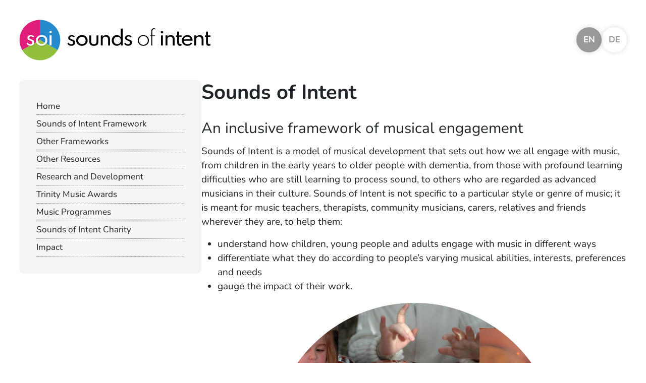

--- FILE ---
content_type: text/html; charset=UTF-8
request_url: https://www.soundsofintent.org/soi_dox/aji/sib/06.sib
body_size: 25107
content:
  <!DOCTYPE html>
<html lang="en">

<head>
  <title>Sounds of Intent - Home</title>
  <base href="https://soundsofintent.org/" />
  <link rel="stylesheet" href="assets/css/site.css?v=1761439662">
  <meta charset="utf-8">
  <meta name="viewport" content="width=device-width, initial-scale=1">
  <meta name="robots" content="index, follow">
  <meta name="description" content="Sounds of Intent is a model of musical development that sets out how we all engage with music, from children in the early years to older people with dementia, from those with profound learning difficulties who are still learning to process sound, to...">
  <meta name="canonical" content="https://soundsofintent.org/en/home/index">
  <link rel="apple-touch-icon" sizes="180x180" href="apple-touch-icon.png">
  <link rel="icon" type="image/png" sizes="32x32" href="favicon-32x32.png">
  <link rel="icon" type="image/png" sizes="16x16" href="favicon-16x16.png">
  <link rel="manifest" href="site.webmanifest">
  <link rel="mask-icon" href="safari-pinned-tab.svg" color="#268bcc">

  <link rel="alternate" hreflang="en" href="en/home/index">
  <link rel="alternate" hreflang="de" href="de/start/index">
  
  <meta name="msapplication-TileColor" content="#ffffff">
  <meta name="theme-color" content="#ffffff">
</head>

<body class="">
  <header id="top">
    <a href="./" class="logo">
      <svg version="1.1" id="Ebene_1" xmlns="http://www.w3.org/2000/svg" xmlns:xlink="http://www.w3.org/1999/xlink" x="0px" y="0px"	 viewBox="0 0 536 117" style="enable-background:new 0 0 536 117;" xml:space="preserve"><style type="text/css">	.soi-logo-st0{fill:#E01D7B;}	.soi-logo-st1{fill:#268BCC;}	.soi-logo-st2{fill:#92C03D;}	.soi-logo-st3{opacity:0.15;}	.soi-logo-st4{fill:#020203;}	.soi-logo-st5{fill:#FFFFFF;}</style><g id="XMLID_4_">	<g>		<path class="soi-logo-st0" d="M57.9,1.99C26.48,1.99,1,27.29,1,58.5c0,10.3,2.79,19.94,7.63,28.25L57.9,58.5V1.99z"/>		<path class="soi-logo-st1" d="M107.17,86.75c4.84-8.31,7.63-17.96,7.63-28.25c0-31.21-25.48-56.51-56.9-56.51V58.5L107.17,86.75z"/>		<path class="soi-logo-st2" d="M57.9,58.5L8.63,86.75c9.84,16.89,28.21,28.26,49.27,28.26s39.43-11.37,49.27-28.26L57.9,58.5z"/>	</g></g><g>	<g class="soi-logo-st3">		<g>			<path class="soi-logo-st4" d="M32.37,76.43c-2.36,0-4.45-0.51-6.27-1.53c-1.82-1.02-3.26-2.47-4.33-4.36l2.58-3.3				c0.98,1.63,2.16,2.9,3.54,3.79c1.38,0.9,2.87,1.35,4.46,1.35c1.03,0,1.97-0.2,2.81-0.61c0.84-0.4,1.51-0.99,2.01-1.75				c0.5-0.76,0.75-1.66,0.75-2.71c0-1.01-0.25-1.8-0.76-2.38c-0.51-0.58-1.26-1.09-2.24-1.53c-0.99-0.44-2.22-0.94-3.7-1.51				c-1.18-0.48-2.33-1.02-3.43-1.62c-1.11-0.6-2.02-1.37-2.73-2.3c-0.71-0.93-1.07-2.1-1.07-3.53c0-1.54,0.42-2.91,1.26-4.1				c0.84-1.19,2-2.13,3.48-2.81c1.48-0.68,3.16-1.02,5.04-1.02c1.53,0,3.02,0.3,4.46,0.91c1.44,0.6,2.81,1.48,4.1,2.61l-2.16,3.25				c-1.92-2.02-4.04-3.02-6.37-3.02c-1.4,0-2.54,0.35-3.41,1.06c-0.87,0.71-1.3,1.62-1.3,2.74c0,0.86,0.31,1.58,0.94,2.16				c0.63,0.58,1.43,1.08,2.41,1.5c0.98,0.42,1.99,0.83,3.05,1.24c1.59,0.59,2.98,1.19,4.17,1.81c1.19,0.62,2.12,1.43,2.78,2.41				c0.66,0.98,1,2.3,1,3.95c0,1.92-0.46,3.58-1.37,4.98c-0.91,1.39-2.2,2.46-3.86,3.2S34.59,76.43,32.37,76.43z"/>			<path class="soi-logo-st4" d="M63.76,76.43c-3.01,0-5.72-0.63-8.13-1.9c-2.41-1.26-4.32-3.02-5.73-5.28c-1.41-2.26-2.12-4.85-2.12-7.78				c0-2.95,0.71-5.55,2.12-7.8c1.41-2.25,3.32-4,5.73-5.27s5.12-1.9,8.13-1.9s5.72,0.63,8.13,1.9s4.32,3.02,5.73,5.27				c1.41,2.25,2.12,4.84,2.12,7.8c0,2.93-0.71,5.53-2.12,7.78c-1.41,2.25-3.32,4.01-5.73,5.28C69.47,75.79,66.76,76.43,63.76,76.43z				 M63.78,71.78c1.98,0,3.75-0.44,5.32-1.32c1.57-0.88,2.81-2.1,3.71-3.66c0.9-1.56,1.36-3.34,1.36-5.33c0-2.02-0.45-3.8-1.36-5.35				c-0.9-1.55-2.14-2.76-3.71-3.64c-1.57-0.88-3.34-1.32-5.32-1.32c-1.99,0-3.78,0.44-5.34,1.32c-1.57,0.88-2.81,2.09-3.71,3.64				c-0.9,1.55-1.36,3.33-1.36,5.35c0,2,0.45,3.78,1.36,5.33c0.9,1.56,2.14,2.78,3.71,3.66C60.01,71.34,61.79,71.78,63.78,71.78z"/>			<path class="soi-logo-st4" d="M88.81,41.69c-0.61,0-1.17-0.15-1.68-0.45c-0.51-0.3-0.91-0.71-1.22-1.22c-0.3-0.51-0.46-1.07-0.46-1.68				c0-0.62,0.15-1.18,0.46-1.68c0.3-0.5,0.71-0.89,1.22-1.2c0.51-0.3,1.07-0.45,1.68-0.45c0.63,0,1.19,0.15,1.69,0.45				c0.5,0.3,0.9,0.7,1.2,1.2c0.3,0.49,0.46,1.05,0.46,1.68c0,0.6-0.15,1.16-0.46,1.68s-0.71,0.92-1.2,1.22				C90.01,41.54,89.44,41.69,88.81,41.69z M86.13,75.55V47.39h5.37v28.16H86.13z"/>		</g>	</g>	<g>		<g>			<path class="soi-logo-st5" d="M31.36,74.43c-2.36,0-4.45-0.51-6.27-1.53c-1.82-1.02-3.26-2.47-4.33-4.36l2.58-3.3				c0.98,1.63,2.16,2.9,3.54,3.79s2.87,1.35,4.46,1.35c1.03,0,1.97-0.2,2.81-0.61c0.84-0.4,1.51-0.99,2.01-1.75				c0.5-0.76,0.75-1.66,0.75-2.71c0-1.01-0.25-1.8-0.76-2.38c-0.51-0.58-1.26-1.09-2.24-1.53c-0.99-0.44-2.22-0.94-3.7-1.51				c-1.18-0.48-2.33-1.02-3.43-1.62c-1.11-0.6-2.02-1.37-2.73-2.3s-1.07-2.1-1.07-3.53c0-1.54,0.42-2.91,1.26-4.1				c0.84-1.19,2-2.13,3.48-2.81c1.48-0.68,3.16-1.02,5.04-1.02c1.53,0,3.02,0.3,4.46,0.91c1.44,0.6,2.81,1.48,4.1,2.61l-2.16,3.25				c-1.92-2.02-4.04-3.02-6.37-3.02c-1.4,0-2.54,0.35-3.41,1.06c-0.87,0.71-1.3,1.62-1.3,2.74c0,0.86,0.31,1.58,0.94,2.16				c0.63,0.58,1.43,1.08,2.41,1.5c0.98,0.42,1.99,0.83,3.05,1.24c1.59,0.59,2.98,1.19,4.17,1.81c1.19,0.62,2.12,1.43,2.78,2.41				c0.66,0.98,1,2.3,1,3.95c0,1.92-0.46,3.58-1.37,4.98c-0.91,1.39-2.2,2.46-3.86,3.2C35.52,74.05,33.58,74.43,31.36,74.43z"/>			<path class="soi-logo-st5" d="M62.75,74.43c-3.01,0-5.72-0.63-8.13-1.9c-2.41-1.26-4.32-3.02-5.73-5.28c-1.41-2.26-2.12-4.85-2.12-7.78				c0-2.95,0.71-5.55,2.12-7.8c1.41-2.25,3.32-4,5.73-5.27c2.41-1.27,5.12-1.9,8.13-1.9c3.01,0,5.72,0.63,8.13,1.9				s4.32,3.02,5.73,5.27c1.41,2.25,2.12,4.84,2.12,7.8c0,2.93-0.71,5.53-2.12,7.78c-1.41,2.25-3.32,4.01-5.73,5.28				C68.47,73.79,65.76,74.43,62.75,74.43z M62.78,69.78c1.98,0,3.75-0.44,5.32-1.32c1.57-0.88,2.81-2.1,3.71-3.66				c0.9-1.56,1.36-3.34,1.36-5.33c0-2.02-0.45-3.8-1.36-5.35c-0.9-1.55-2.14-2.76-3.71-3.64c-1.57-0.88-3.34-1.32-5.32-1.32				c-1.99,0-3.78,0.44-5.34,1.32c-1.57,0.88-2.81,2.09-3.71,3.64c-0.9,1.55-1.36,3.33-1.36,5.35c0,2,0.45,3.78,1.36,5.33				c0.9,1.56,2.14,2.78,3.71,3.66C59,69.34,60.78,69.78,62.78,69.78z"/>			<path class="soi-logo-st5" d="M87.81,39.69c-0.61,0-1.17-0.15-1.68-0.45c-0.51-0.3-0.91-0.71-1.22-1.22c-0.3-0.51-0.46-1.07-0.46-1.68				c0-0.62,0.15-1.18,0.46-1.68c0.3-0.5,0.71-0.89,1.22-1.2c0.51-0.3,1.07-0.45,1.68-0.45c0.63,0,1.19,0.15,1.69,0.45				c0.5,0.3,0.9,0.7,1.2,1.2c0.3,0.49,0.46,1.05,0.46,1.68c0,0.6-0.15,1.16-0.46,1.68s-0.71,0.92-1.2,1.22				C89,39.54,88.43,39.69,87.81,39.69z M85.12,73.55V45.39h5.37v28.16H85.12z"/>		</g>	</g></g><g>	<path class="soi-logo-st4" d="M145.36,74.52c-2.36,0-4.45-0.51-6.27-1.53c-1.82-1.02-3.26-2.47-4.33-4.36l2.58-3.3		c0.98,1.63,2.16,2.9,3.54,3.8c1.38,0.9,2.87,1.35,4.46,1.35c1.03,0,1.97-0.2,2.81-0.6c0.84-0.4,1.51-0.99,2.01-1.75		s0.75-1.66,0.75-2.71c0-1.01-0.25-1.8-0.76-2.38c-0.51-0.58-1.26-1.09-2.24-1.53c-0.99-0.44-2.22-0.94-3.7-1.51		c-1.18-0.48-2.33-1.02-3.43-1.62c-1.11-0.6-2.02-1.37-2.73-2.3s-1.07-2.1-1.07-3.53c0-1.54,0.42-2.91,1.26-4.1		c0.84-1.19,2-2.13,3.48-2.81c1.48-0.68,3.16-1.02,5.04-1.02c1.53,0,3.02,0.3,4.46,0.91c1.44,0.6,2.81,1.48,4.1,2.61l-2.16,3.25		c-1.92-2.02-4.04-3.02-6.37-3.02c-1.4,0-2.54,0.35-3.41,1.06c-0.87,0.71-1.3,1.62-1.3,2.74c0,0.86,0.31,1.58,0.94,2.16		c0.63,0.58,1.43,1.08,2.41,1.5c0.98,0.42,1.99,0.83,3.05,1.24c1.59,0.59,2.98,1.19,4.17,1.81c1.19,0.62,2.12,1.43,2.78,2.41		c0.66,0.98,1,2.3,1,3.95c0,1.92-0.46,3.58-1.37,4.98c-0.91,1.39-2.2,2.46-3.86,3.2C149.51,74.15,147.57,74.52,145.36,74.52z"/>	<path class="soi-logo-st4" d="M175.35,74.52c-3.01,0-5.72-0.63-8.13-1.9c-2.41-1.27-4.32-3.03-5.73-5.28c-1.41-2.25-2.12-4.85-2.12-7.78		c0-2.95,0.71-5.55,2.12-7.8c1.41-2.25,3.32-4,5.73-5.27s5.12-1.9,8.13-1.9c3.01,0,5.72,0.63,8.13,1.9s4.32,3.02,5.73,5.27		c1.41,2.25,2.12,4.84,2.12,7.8c0,2.93-0.71,5.53-2.12,7.78c-1.41,2.25-3.32,4.01-5.73,5.28C181.07,73.89,178.36,74.52,175.35,74.52		z M175.38,69.87c1.98,0,3.75-0.44,5.32-1.32c1.57-0.88,2.81-2.1,3.71-3.66c0.9-1.56,1.36-3.34,1.36-5.33c0-2.02-0.45-3.8-1.36-5.35		c-0.9-1.55-2.14-2.76-3.71-3.64c-1.57-0.88-3.34-1.32-5.32-1.32c-1.99,0-3.78,0.44-5.34,1.32c-1.57,0.88-2.81,2.09-3.71,3.64		c-0.9,1.55-1.36,3.33-1.36,5.35c0,2,0.45,3.78,1.36,5.33c0.9,1.56,2.14,2.78,3.71,3.66C171.61,69.43,173.39,69.87,175.38,69.87z"/>	<path class="soi-logo-st4" d="M208.72,74.52c-4.56,0-7.83-0.98-9.8-2.93c-1.98-1.95-2.96-5.2-2.96-9.75V45.48h5.37v15.26		c0,3.37,0.56,5.77,1.69,7.21c1.13,1.43,3.03,2.14,5.7,2.14c2.7,0,4.61-0.71,5.73-2.14c1.13-1.43,1.69-3.83,1.69-7.21V45.48h5.37		v16.36c0,4.55-0.99,7.8-2.96,9.75C216.58,73.54,213.3,74.52,208.72,74.52z"/>	<path class="soi-logo-st4" d="M228.23,73.64V45.48h5.37v3.63c0.87-1.28,2.11-2.36,3.74-3.22c1.62-0.86,3.55-1.29,5.79-1.29		c2.2,0,4.1,0.45,5.7,1.36c1.61,0.91,2.85,2.21,3.72,3.92c0.88,1.7,1.32,3.74,1.32,6.1v17.66h-5.37V57.06		c0-2.64-0.64-4.67-1.91-6.08c-1.27-1.41-3.07-2.12-5.37-2.12c-1.59,0-2.95,0.32-4.08,0.95c-1.13,0.63-2.01,1.48-2.62,2.53		c-0.61,1.05-0.91,2.2-0.91,3.45v17.85H228.23z"/>	<path class="soi-logo-st4" d="M272.78,74.52c-2.62,0-5-0.64-7.13-1.92s-3.82-3.05-5.07-5.31c-1.25-2.25-1.87-4.83-1.87-7.73		c0-2.88,0.61-5.44,1.84-7.69c1.23-2.25,2.91-4.02,5.04-5.32c2.13-1.3,4.56-1.95,7.3-1.95c2.36,0,4.52,0.53,6.47,1.6		c1.95,1.06,3.49,2.54,4.64,4.43V26.31h5.37v47.33H284v-5.28c-1.22,1.92-2.81,3.43-4.76,4.52		C277.27,73.97,275.12,74.52,272.78,74.52z M274.22,69.93c1.94,0,3.66-0.44,5.15-1.33c1.5-0.89,2.67-2.11,3.52-3.67		c0.85-1.56,1.27-3.34,1.27-5.33c0-2.02-0.42-3.81-1.27-5.38c-0.85-1.57-2.02-2.8-3.52-3.69c-1.49-0.89-3.2-1.33-5.12-1.33		c-1.92,0-3.63,0.44-5.12,1.33c-1.5,0.89-2.67,2.12-3.53,3.69c-0.86,1.57-1.29,3.36-1.29,5.38c0,2,0.42,3.78,1.27,5.33		c0.85,1.56,2.02,2.78,3.52,3.67C270.59,69.48,272.3,69.93,274.22,69.93z"/>	<path class="soi-logo-st4" d="M304.16,74.52c-2.36,0-4.45-0.51-6.27-1.53s-3.26-2.47-4.33-4.36l2.58-3.3c0.98,1.63,2.16,2.9,3.54,3.8		c1.38,0.9,2.87,1.35,4.46,1.35c1.03,0,1.97-0.2,2.81-0.6c0.84-0.4,1.51-0.99,2.01-1.75c0.5-0.76,0.75-1.66,0.75-2.71		c0-1.01-0.25-1.8-0.76-2.38c-0.51-0.58-1.26-1.09-2.24-1.53c-0.99-0.44-2.22-0.94-3.7-1.51c-1.18-0.48-2.33-1.02-3.43-1.62		c-1.11-0.6-2.02-1.37-2.73-2.3s-1.07-2.1-1.07-3.53c0-1.54,0.42-2.91,1.26-4.1c0.84-1.19,2-2.13,3.48-2.81		c1.48-0.68,3.16-1.02,5.04-1.02c1.53,0,3.02,0.3,4.46,0.91c1.44,0.6,2.81,1.48,4.1,2.61l-2.16,3.25c-1.92-2.02-4.04-3.02-6.37-3.02		c-1.4,0-2.54,0.35-3.41,1.06c-0.87,0.71-1.3,1.62-1.3,2.74c0,0.86,0.31,1.58,0.94,2.16c0.63,0.58,1.43,1.08,2.41,1.5		s1.99,0.83,3.05,1.24c1.59,0.59,2.98,1.19,4.17,1.81c1.19,0.62,2.12,1.43,2.78,2.41c0.66,0.98,1,2.3,1,3.95		c0,1.92-0.46,3.58-1.37,4.98c-0.91,1.39-2.2,2.46-3.86,3.2C308.32,74.15,306.38,74.52,304.16,74.52z"/>	<path class="soi-logo-st4" d="M347.11,74.52c-2.92,0-5.54-0.63-7.88-1.9c-2.34-1.27-4.18-3.02-5.54-5.27c-1.36-2.25-2.04-4.84-2.04-7.8		s0.68-5.55,2.05-7.8c1.37-2.25,3.22-4,5.55-5.27c2.33-1.27,4.96-1.9,7.88-1.9c2.9,0,5.52,0.63,7.85,1.9		c2.33,1.27,4.19,3.02,5.55,5.27c1.37,2.25,2.05,4.84,2.05,7.8s-0.68,5.55-2.05,7.8c-1.37,2.25-3.22,4-5.55,5.27		C352.65,73.89,350.03,74.52,347.11,74.52z M347.11,71.85c2.4,0,4.54-0.53,6.41-1.58c1.87-1.05,3.35-2.51,4.43-4.36		c1.08-1.85,1.62-3.97,1.62-6.35c0-2.38-0.54-4.5-1.62-6.35c-1.08-1.85-2.56-3.3-4.43-4.36c-1.87-1.05-4.01-1.58-6.41-1.58		c-2.4,0-4.54,0.53-6.41,1.58c-1.87,1.05-3.35,2.51-4.43,4.36c-1.08,1.85-1.62,3.97-1.62,6.35c0,2.38,0.54,4.5,1.62,6.35		c1.08,1.85,2.56,3.3,4.43,4.36C342.57,71.32,344.71,71.85,347.11,71.85z"/>	<path class="soi-logo-st4" d="M369.09,73.64V47.68h-2.63v-2.2h2.63V34.62c0-1.98,0.27-3.64,0.82-4.99c0.54-1.35,1.35-2.37,2.42-3.07		c1.07-0.7,2.4-1.04,3.99-1.04c0.96,0,1.85,0.12,2.66,0.37s1.52,0.62,2.13,1.11l-1.02,2.09c-0.85-0.68-1.95-1.02-3.3-1.02		c-1.05,0-1.93,0.25-2.65,0.76c-0.71,0.5-1.24,1.23-1.59,2.19c-0.35,0.95-0.53,2.09-0.53,3.41v11.05h7.37v2.2h-7.37v25.96H369.09z"		/>	<path class="soi-logo-st4" d="M399.07,39.79c-0.61,0-1.17-0.15-1.68-0.45c-0.51-0.3-0.91-0.71-1.22-1.22c-0.3-0.51-0.46-1.07-0.46-1.68		c0-0.62,0.15-1.18,0.46-1.68c0.3-0.5,0.71-0.89,1.22-1.2c0.51-0.3,1.07-0.45,1.68-0.45c0.63,0,1.19,0.15,1.69,0.45		c0.5,0.3,0.9,0.7,1.2,1.2c0.3,0.49,0.46,1.05,0.46,1.68c0,0.6-0.15,1.16-0.46,1.68s-0.71,0.92-1.2,1.22		C400.27,39.63,399.7,39.79,399.07,39.79z M396.39,73.64V45.48h5.37v28.16H396.39z"/>	<path class="soi-logo-st4" d="M408.92,73.64V45.48h5.37v3.63c0.87-1.28,2.11-2.36,3.74-3.22c1.62-0.86,3.55-1.29,5.79-1.29		c2.2,0,4.1,0.45,5.7,1.36c1.61,0.91,2.85,2.21,3.72,3.92c0.88,1.7,1.32,3.74,1.32,6.1v17.66h-5.37V57.06		c0-2.64-0.64-4.67-1.91-6.08c-1.27-1.41-3.07-2.12-5.37-2.12c-1.59,0-2.95,0.32-4.08,0.95c-1.13,0.63-2.01,1.48-2.62,2.53		c-0.61,1.05-0.91,2.2-0.91,3.45v17.85H408.92z"/>	<path class="soi-logo-st4" d="M449.04,74.52c-2.33,0-4.13-0.77-5.43-2.3c-1.29-1.53-1.94-3.68-1.94-6.45V49.52h-3.16v-4.04h3.16V34.95h5.37		v10.53h6.81v4.04h-6.81v15.92c0,1.39,0.28,2.47,0.83,3.22c0.55,0.75,1.35,1.13,2.38,1.13c1.03,0,1.96-0.3,2.77-0.91l1.36,4.26		c-0.72,0.42-1.56,0.76-2.51,1C450.93,74.39,449.99,74.52,449.04,74.52z"/>	<path class="soi-logo-st4" d="M470.25,74.52c-2.97,0-5.64-0.65-8-1.95c-2.36-1.3-4.23-3.08-5.59-5.32c-1.37-2.25-2.05-4.78-2.05-7.6		c0-2.09,0.39-4.04,1.16-5.86c0.78-1.81,1.86-3.41,3.24-4.8c1.38-1.38,2.99-2.46,4.82-3.23c1.83-0.77,3.78-1.16,5.87-1.16		c2.95,0,5.54,0.6,7.77,1.81c2.22,1.21,3.96,2.9,5.21,5.06c1.25,2.16,1.87,4.67,1.87,7.54c0,0.24-0.01,0.43-0.03,0.58		c-0.02,0.15-0.06,0.34-0.11,0.58h-24.37c0,1.96,0.45,3.69,1.34,5.2c0.89,1.5,2.13,2.68,3.71,3.53c1.58,0.85,3.39,1.28,5.44,1.28		c1.94,0,3.67-0.39,5.21-1.18c1.53-0.79,2.86-1.96,3.99-3.52l3.93,2.04c-1.35,2.22-3.2,3.94-5.55,5.17		C475.75,73.9,473.13,74.52,470.25,74.52z M460.31,56.23h18.83c-0.26-1.45-0.83-2.72-1.7-3.81c-0.88-1.09-1.98-1.94-3.3-2.56		c-1.32-0.61-2.77-0.92-4.36-0.92c-1.66,0-3.16,0.3-4.5,0.89c-1.34,0.6-2.44,1.44-3.3,2.53C461.12,53.46,460.57,54.75,460.31,56.23z		"/>	<path class="soi-logo-st4" d="M489.53,73.64V45.48h5.37v3.63c0.87-1.28,2.11-2.36,3.74-3.22c1.62-0.86,3.55-1.29,5.79-1.29		c2.2,0,4.1,0.45,5.7,1.36c1.61,0.91,2.85,2.21,3.72,3.92c0.88,1.7,1.32,3.74,1.32,6.1v17.66h-5.37V57.06		c0-2.64-0.64-4.67-1.91-6.08c-1.27-1.41-3.07-2.12-5.37-2.12c-1.59,0-2.95,0.32-4.08,0.95c-1.13,0.63-2.01,1.48-2.62,2.53		c-0.61,1.05-0.91,2.2-0.91,3.45v17.85H489.53z"/>	<path class="soi-logo-st4" d="M529.66,74.52c-2.33,0-4.13-0.77-5.43-2.3c-1.29-1.53-1.94-3.68-1.94-6.45V49.52h-3.16v-4.04h3.16V34.95h5.37		v10.53h6.81v4.04h-6.81v15.92c0,1.39,0.28,2.47,0.83,3.22c0.55,0.75,1.35,1.13,2.38,1.13c1.03,0,1.96-0.3,2.77-0.91l1.36,4.26		c-0.72,0.42-1.56,0.76-2.51,1C531.54,74.39,530.6,74.52,529.66,74.52z"/></g></svg>    </a>
    <nav class="lang"><a title="English" class="en active" href="en/home/index">en</a><a title="Deutsch" class="de" href="de/start/index">de</a></nav>
    <form method="get" action="" class="search">
      <input type="search" name="search" placeholder="Search" value="">
      <button type="submit">
        <i class="icon"><svg width="1200pt" height="1200pt" version="1.1" viewBox="0 0 1200 1200" xmlns="http://www.w3.org/2000/svg"> <path d="m764.48 172.5c-76.266-76.266-179.06-120.14-286.92-122.44-107.86-2.293-212.44 37.125-291.89 110.06-79.5 72.938-127.74 173.72-134.68 281.39-6.9844 107.62 27.938 213.79 97.359 296.34 69.469 82.547 168.1 135.1 275.34 146.68 107.25 11.578 214.82-18.703 300.28-84.516l336.98 336.98h0.046874c20.438 20.438 53.531 20.438 73.969 0s20.438-53.578 0-74.016l-334.97-339c62.297-80.438 93.094-180.89 86.531-282.47-6.5156-101.53-49.922-197.21-122.06-269.02zm-73.969 518.02c-58.875 58.875-138.74 91.969-222.05 91.969-83.297 0.046875-163.18-33.047-222.05-91.922-58.922-58.922-91.969-138.79-91.969-222.05 0-83.297 33.047-163.18 91.969-222.05 58.875-58.875 138.74-91.969 222.05-91.969 83.297 0 163.18 33.094 222.05 92.016 58.734 58.922 91.734 138.74 91.734 222 0 83.203-33 163.03-91.734 222z"/></svg></i>      </button>
    </form>
  </header>  <section class="main">
    <aside>
      <button class="nav-toggle" title="Menu">
        <i class="icon">
          <svg version="1.1" id="Ebene_1" xmlns="http://www.w3.org/2000/svg" xmlns:xlink="http://www.w3.org/1999/xlink" x="0px" y="0px"	 viewBox="0 0 40 40" enable-background="new 0 0 40 40" xml:space="preserve"><g>			<line fill="none" stroke="#000000" stroke-width="4.252" stroke-linecap="round" stroke-linejoin="round" stroke-miterlimit="10" x1="7" y1="9.5" x2="33.5" y2="9.5"/></g><g>			<line fill="none" stroke="#000000" stroke-width="4.252" stroke-linecap="round" stroke-linejoin="round" stroke-miterlimit="10" x1="7" y1="20.5" x2="33.5" y2="20.5"/></g><g>			<line fill="none" stroke="#000000" stroke-width="4.252" stroke-linecap="round" stroke-linejoin="round" stroke-miterlimit="10" x1="7" y1="31.5" x2="33.5" y2="31.5"/></g></svg>        </i>
      </button>
      <div class="nav-wrapper">
        <nav><ul><li><a href="en/home/index">Home</a></li><li><div>Sounds of Intent Framework</div><ul><li><a href="en/sounds-of-intent-framework/levels/index">Levels</a></li><li><a href="en/sounds-of-intent-framework/domains/index">Domains</a></li><li><a href="en/sounds-of-intent-framework/circular-figure/index">Circular Figure</a></li><li><a href="en/sounds-of-intent-framework/elements-and-strategies/elements-matrix">Elements and Strategies</a><ul><li><a href="en/sounds-of-intent-framework/elements-and-strategies/elements-matrix">Elements Matrix</a></li><li><a href="en/sounds-of-intent-framework/elements-and-strategies/level-1-reactive-r1">Level 1, Reactive - R.1</a></li><li><a href="en/sounds-of-intent-framework/elements-and-strategies/level-1-proactive-p1">Level 1, Proactive - P.1</a></li><li><a href="en/sounds-of-intent-framework/elements-and-strategies/level-1-interactive-i1">Level 1, Interactive - I.1</a></li><li><a href="en/sounds-of-intent-framework/elements-and-strategies/level-2-reactive-r2">Level 2, Reactive - R.2</a></li><li><a href="en/sounds-of-intent-framework/elements-and-strategies/level-2-proactive-p2">Level 2, Proactive - P.2</a></li><li><a href="en/sounds-of-intent-framework/elements-and-strategies/level-2-interactive-i2">Level 2, Interactive - I.2</a></li><li><a href="en/sounds-of-intent-framework/elements-and-strategies/level-3-reactive-r3">Level 3, Reactive - R.3</a></li><li><a href="en/sounds-of-intent-framework/elements-and-strategies/level-3-proactive-p3">Level 3, Proactive - P.3</a></li><li><a href="en/sounds-of-intent-framework/elements-and-strategies/level-3-interactive-i3">Level 3, Interactive - I.3</a></li><li><a href="en/sounds-of-intent-framework/elements-and-strategies/level-4-reactive-r4">Level 4, Reactive - R.4</a></li><li><a href="en/sounds-of-intent-framework/elements-and-strategies/level-4-proactive-p4">Level 4, Proactive - P.4</a></li><li><a href="en/sounds-of-intent-framework/elements-and-strategies/level-4-interactive-i4">Level 4, Interactive - I.4</a></li><li><a href="en/sounds-of-intent-framework/elements-and-strategies/level-5-reactive-r5">Level 5, Reactive - R.5</a></li><li><a href="en/sounds-of-intent-framework/elements-and-strategies/level-5-proactive-p5">Level 5, Proactive - P.5</a></li><li><a href="en/sounds-of-intent-framework/elements-and-strategies/level-5-interactive-i5">Level 5, Interactive - I.5</a></li><li><a href="en/sounds-of-intent-framework/elements-and-strategies/level-6-reactive-r6">Level 6, Reactive - R.6</a></li><li><a href="en/sounds-of-intent-framework/elements-and-strategies/level-6-proactive-p6">Level 6, Proactive - P.6</a></li><li><a href="en/sounds-of-intent-framework/elements-and-strategies/level-6-interactive-i6">Level 6, Interactive - I.6</a></li></ul></li><li><a href="en/sounds-of-intent-framework/assessment/index">Assessment</a></li></ul></li><li><div>Other Frameworks</div><ul><li><a href="en/other-frameworks/sounds-of-intent-in-the-early-years/index">Sounds of Intent in the Early Years</a></li><li><a href="en/other-frameworks/sounds-of-intent-in-art-dance-and-drama/index">Sounds of Intent in Art, Dance and Drama</a></li><li><a href="en/other-frameworks/me-framework-of-wider-development/index">'Me' Framework of Wider Development</a></li></ul></li><li><div>Other Resources</div><ul><li><a href="en/other-resources/music-for-the-brain-resources/music-for-the-brain-overview">Music for the Brain Resources</a><ul><li><a href="en/other-resources/music-for-the-brain-resources/music-for-the-brain-overview">Music for the Brain Overview</a></li></ul></li></ul></li><li><a href="en/research-and-development/introduction">Research and Development</a><ul><li><a href="en/research-and-development/introduction">Introduction</a></li><li><a href="en/research-and-development/phase-1">Phase 1</a></li><li><a href="en/research-and-development/phase-2">Phase 2</a></li><li><a href="en/research-and-development/phase-3">Phase 3</a></li><li><a href="en/research-and-development/phase-4">Phase 4</a></li><li><a href="en/research-and-development/outputs">Outputs</a></li></ul></li><li><div>Trinity Music Awards</div><ul><li><a href="en/trinity-music-awards/introduction/index">Introduction</a></li><li><a href="en/trinity-music-awards/session-1/introduction">Session 1</a><ul><li><a href="en/trinity-music-awards/session-1/introduction">Introduction</a></li><li><a href="en/trinity-music-awards/session-1/activity">Activity</a></li><li><a href="en/trinity-music-awards/session-1/self-directed-study-sheet-1">Self-directed Study Sheet 1</a></li><li><a href="en/trinity-music-awards/session-1/self-directed-study-sheet-2">Self-directed Study Sheet 2</a></li><li><a href="en/trinity-music-awards/session-1/self-directed-study-sheet-3">Self-directed Study Sheet 3</a></li><li><a href="en/trinity-music-awards/session-1/self-directed-study-sheet-4">Self-directed Study Sheet 4</a></li><li><a href="en/trinity-music-awards/session-1/self-directed-study-sheet-5">Self-directed Study Sheet 5</a></li><li><a href="en/trinity-music-awards/session-1/self-directed-study-sheet-6">Self-directed Study Sheet 6</a></li><li><a href="en/trinity-music-awards/session-1/self-directed-study-sheet-7">Self-directed Study Sheet 7</a></li><li><a href="en/trinity-music-awards/session-1/self-directed-study-sheet-8">Self-directed Study Sheet 8</a></li><li><a href="en/trinity-music-awards/session-1/self-directed-study-sheet-9">Self-directed Study Sheet 9</a></li><li><a href="en/trinity-music-awards/session-1/self-directed-study-sheet-10">Self-directed Study Sheet 10</a></li><li><a href="en/trinity-music-awards/session-1/self-directed-study-sheet-11">Self-directed Study Sheet 11</a></li><li><a href="en/trinity-music-awards/session-1/self-directed-study-sheet-12">Self-directed Study Sheet 12</a></li><li><a href="en/trinity-music-awards/session-1/self-directed-study-sheet-13">Self-directed Study Sheet 13</a></li><li><a href="en/trinity-music-awards/session-1/self-directed-study-sheet-14">Self-directed Study Sheet 14</a></li><li><a href="en/trinity-music-awards/session-1/self-directed-study-sheet-15">Self-directed Study Sheet 15</a></li><li><a href="en/trinity-music-awards/session-1/self-directed-study-sheet-16">Self-directed Study Sheet 16</a></li><li><a href="en/trinity-music-awards/session-1/self-directed-study-sheet-17">Self-directed Study Sheet 17</a></li><li><a href="en/trinity-music-awards/session-1/self-directed-study-sheet-18">Self-directed Study Sheet 18</a></li><li><a href="en/trinity-music-awards/session-1/self-directed-study-sheet-19">Self-directed Study Sheet 19</a></li></ul></li><li><a href="en/trinity-music-awards/session-2/introduction">Session 2</a><ul><li><a href="en/trinity-music-awards/session-2/introduction">Introduction</a></li><li><a href="en/trinity-music-awards/session-2/self-directed-study-sheet-20">Self-directed Study Sheet 20</a></li></ul></li><li><a href="en/trinity-music-awards/session-3/introduction">Session 3</a><ul><li><a href="en/trinity-music-awards/session-3/introduction">Introduction</a></li><li><a href="en/trinity-music-awards/session-3/self-directed-study-log">Self-directed Study Log</a></li><li><a href="en/trinity-music-awards/session-3/self-directed-study-sheet-21">Self-directed Study Sheet 21</a></li><li><a href="en/trinity-music-awards/session-3/self-directed-study-sheet-22">Self-directed Study Sheet 22</a></li><li><a href="en/trinity-music-awards/session-3/self-directed-study-sheet-23">Self-directed Study Sheet 23</a></li><li><a href="en/trinity-music-awards/session-3/self-directed-study-sheet-24">Self-directed Study Sheet 24</a></li><li><a href="en/trinity-music-awards/session-3/self-directed-study-sheet-25">Self-directed Study Sheet 25</a></li><li><a href="en/trinity-music-awards/session-3/self-directed-study-sheet-26">Self-directed Study Sheet 26</a></li><li><a href="en/trinity-music-awards/session-3/self-directed-study-sheet-27">Self-directed Study Sheet 27</a></li><li><a href="en/trinity-music-awards/session-3/self-directed-study-sheet-28">Self-directed Study Sheet 28</a></li><li><a href="en/trinity-music-awards/session-3/self-directed-study-sheet-29">Self-directed Study Sheet 29</a></li><li><a href="en/trinity-music-awards/session-3/self-directed-study-sheet-30">Self-directed Study Sheet 30</a></li><li><a href="en/trinity-music-awards/session-3/self-directed-study-sheet-31">Self-directed Study Sheet 31</a></li><li><a href="en/trinity-music-awards/session-3/self-directed-study-sheet-32">Self-directed Study Sheet 32</a></li><li><a href="en/trinity-music-awards/session-3/self-directed-study-sheet-33">Self-directed Study Sheet 33</a></li><li><a href="en/trinity-music-awards/session-3/self-directed-study-sheet-34">Self-directed Study Sheet 34</a></li><li><a href="en/trinity-music-awards/session-3/self-directed-study-sheet-35">Self-directed Study Sheet 35</a></li><li><a href="en/trinity-music-awards/session-3/self-directed-study-sheet-36">Self-directed Study Sheet 36</a></li><li><a href="en/trinity-music-awards/session-3/self-directed-study-sheet-37">Self-directed Study Sheet 37</a></li><li><a href="en/trinity-music-awards/session-3/self-directed-study-sheet-38">Self-directed Study Sheet 38</a></li></ul></li></ul></li><li><a href="en/music-programmes/index">Music Programmes</a></li><li><a href="en/sounds-of-intent-charity/introduction">Sounds of Intent Charity</a><ul><li><a href="en/sounds-of-intent-charity/introduction">Introduction</a></li><li><a href="en/sounds-of-intent-charity/annual-reports-and-financial-statements">Annual Reports and Financial Statements</a></li><li><a href="en/sounds-of-intent-charity/governance-documents">Governance Documents</a></li><li><a href="en/sounds-of-intent-charity/policies">Policies</a></li></ul></li><li><a href="en/impact/index">Impact</a></li></ul></nav>      </div>
    </aside>
    <main>
            <h1>Sounds of Intent</h1>
<h2>An inclusive framework of musical engagement</h2>
<p>Sounds of Intent is a model of musical development that sets out how we all engage with music, from children in the early years to older people with dementia, from those with profound learning difficulties who are still learning to process sound, to others who are regarded as advanced musicians in their culture.
Sounds of Intent is not specific to a particular style or genre of music; it is meant for music teachers, therapists, community musicians, carers, relatives and friends wherever they are, to help them:</p>
<ul>
<li>understand how children, young people and adults engage with music in different ways</li>
<li>differentiate what they do according to people’s varying musical abilities, interests, preferences and needs </li>
<li>gauge the impact of their work.</li>
</ul>
<div class="teasers" style="display:none">
  <div class="teaser">
    <figure class="ratio ratio-4x3">
      <img src="https://placedog.net/500">
    </figure>
    <div class="main">
      <h3>Teaser 1</h3>
      <p>Lorem ipsum dolor sit amet, consectetur adipiscing elit. Sed do eiusmod tempor incididunt ut labore et dolore magna aliqua.</p>
    </div>
    <div class="options">
      <a href="#" class="btn">Read more</a>
    </div>
  </div><div class="teaser">
    <figure class="ratio ratio-4x3">
      <img src="https://placedog.net/501">
    </figure>
    <div class="main">
        <h3>Teaser 1</h3>
      <p>Lorem ipsum dolor sit amet, consectetur adipiscing elit. Sed do eiusmod tempor incididunt ut labore et dolore magna aliqua.</p>
    </div>
    <div class="options">
      <a href="#" class="btn">Read more</a>
    </div>
  </div><div class="teaser">
    <figure class="ratio ratio-4x3">
      <img src="https://placedog.net/502">
    </figure>
    <div class="main">
      <h3>Teaser 1</h3>
      <p>Lorem ipsum dolor sit amet, consectetur adipiscing elit. Sed do eiusmod tempor incididunt ut labore et dolore magna aliqua.</p>
    </div>
    <div class="options">
      <a href="#" class="btn">Read more</a>
    </div>
  </div>
  <div class="teaser">
    <figure class="ratio ratio-4x3">
      <img src="https://placedog.net/508">
    </figure>
    <div class="main">
      <h3>Teaser 1</h3>
      <p>Lorem ipsum dolor sit amet, consectetur adipiscing elit. Sed do eiusmod tempor incididunt ut labore et dolore magna aliqua.</p>
    </div>
    <div class="options">
      <a href="#" class="btn">Read more</a>
    </div>
  </div><div class="teaser">
    <figure class="ratio ratio-4x3">
      <img src="https://placedog.net/504">
    </figure>
    <div class="main">
        <h3>Teaser 1</h3>
      <p>Lorem ipsum dolor sit amet, consectetur adipiscing elit. Sed do eiusmod tempor incididunt ut labore et dolore magna aliqua.</p>
    </div>
    <div class="options">
      <a href="#" class="btn">Read more</a>
    </div>
  </div><div class="teaser">
    <figure class="ratio ratio-4x3">
      <img src="https://placedog.net/505">
    </figure>
    <div class="main">
      <h3>Teaser 1</h3>
      <p>Lorem ipsum dolor sit amet, consectetur adipiscing elit. Sed do eiusmod tempor incididunt ut labore et dolore magna aliqua.</p>
    </div>
    <div class="options">
      <a href="#" class="btn">Read more</a>
    </div>
  </div>
</div>
<img style="max-width:30em;width:75%;margin:1em auto 2em;display:block" class="justify-center" src="media/grace-montage.jpg">    </main>
  </section>
    <div class="modal-video">
    <button class="close">&times;</button>
    <div class="close-bg"></div>
    <div class="center">
      <figure class="video"><video controls poster="" src="" /></figure>
    </div>
  </div>
    <footer>
    <nav class="pagination">
            <a href="/soi_dox/aji/sib/06.sib#top" class="totop" style="display:none">
        <i class="icon">
          <svg version="1.1" id="Ebene_1" xmlns="http://www.w3.org/2000/svg" xmlns:xlink="http://www.w3.org/1999/xlink" x="0px" y="0px"	 viewBox="0 0 40 40" enable-background="new 0 0 40 40" xml:space="preserve"><g>			<line fill="none" stroke="#000000" stroke-width="4.252" stroke-linecap="round" stroke-linejoin="round" stroke-miterlimit="10" x1="34.3" y1="26.6" x2="20" y2="12.3"/></g><g>			<line fill="none" stroke="#000000" stroke-width="4.252" stroke-linecap="round" stroke-linejoin="round" stroke-miterlimit="10" x1="20" y1="12.3" x2="5.7" y2="26.6"/></g></svg>        </i>
      </a>
          </nav>
    <div class="copyright">
      &copy; 2026      Sounds of Intent (SOI) registered charity No <a href="https://register-of-charities.charitycommission.gov.uk/charity-search/-/charity-details/5097045">1172441</a>
    </div>
    <ul class="partners">
      <li>
        <a target="_blank" href="https://www.roehampton.ac.uk/">
          <svg width="147" height="65" viewBox="0 0 147 65" fill="none" xmlns="http://www.w3.org/2000/svg"><g clip-path="url(#clip0_13_170)"><path d="M22.6909 65C24.6621 65 26.3239 63.3704 26.3327 61.4061V34.1165H3.88052V57.3364C3.88052 58.2966 3.54462 59.2391 2.88166 59.935C2.1745 60.6749 1.10493 61.1418 0 61.1418V65H22.6909Z" fill="#00A06E"/><path d="M3.88052 7.7253C3.88052 5.59358 2.14799 3.85825 0 3.85825V0H26.3239V30.8836H3.88052V7.7253Z" fill="#00A06E"/><path d="M54.7515 57.3364V50.1925C54.7515 40.5204 48.4932 34.1165 39.5123 34.1165H29.5679V49.5582C29.5679 58.922 35.4815 65 45.0635 65H58.632V61.1418C56.4929 61.1418 54.7515 59.4681 54.7515 57.3364Z" fill="#00A06E"/><path d="M53.6643 15.4946C53.6643 15.9879 53.6378 16.49 53.5847 16.9833C53.4963 17.8378 53.3549 18.6922 53.1604 19.5291C52.9748 20.3395 52.7273 21.1323 52.4268 21.9074C52.1351 22.6562 51.7992 23.3785 51.4014 24.0744C51.0124 24.7527 50.5793 25.3957 50.0931 26.0035C49.6158 26.6025 49.0766 27.1487 48.502 27.6596C47.9275 28.1617 47.3087 28.6109 46.6458 29.0073C45.974 29.4037 45.2668 29.7384 44.5331 30.0115C43.7641 30.2934 42.9774 30.5048 42.173 30.6458C41.3156 30.7955 40.4493 30.8924 39.5742 30.8924H29.5591V0L39.5035 0.0176176C40.3698 0.0176176 41.236 0.0968966 42.0934 0.237837C42.8978 0.369969 43.6934 0.58138 44.4536 0.854452C45.1873 1.11872 45.8944 1.45345 46.5662 1.84104C47.2203 2.22862 47.8479 2.66906 48.4313 3.17116C49.0059 3.67326 49.5451 4.21941 50.0224 4.80959C50.5174 5.40859 50.9506 6.05163 51.3395 6.7211C51.7373 7.40819 52.082 8.1305 52.3737 8.87044C52.6743 9.63681 52.9218 10.4296 53.1162 11.2312C53.3195 12.068 53.461 12.9137 53.5582 13.7681C53.6201 14.3495 53.6554 14.9221 53.6554 15.4946" fill="#00A06E"/><path d="M85.3891 12.4292H83.3383V13.9619H85.3891V12.4292Z" fill="#063532"/><path d="M117.883 12.4292H115.832V13.9619H117.883V12.4292Z" fill="#063532"/><path d="M65.5622 35.3848V33.3147H67.2417C67.719 33.3324 68.0991 33.4733 68.3643 33.7552C68.6295 34.0371 68.7621 34.4246 68.7621 34.9179V35.4993C68.7621 36.0719 68.8947 36.5299 69.1687 36.8911C69.372 37.1642 69.6902 37.3315 70.1145 37.3932C70.2559 37.4196 70.415 37.4284 70.5741 37.4284H71.6349V36.1952C70.7863 36.1952 70.804 35.42 70.804 35.42V34.9003C70.804 34.2925 70.6714 33.7816 70.4062 33.3676C70.141 32.9536 69.7079 32.6629 69.1068 32.4867C69.6372 32.2577 70.0438 31.9494 70.3178 31.5706C70.5918 31.1918 70.7333 30.7514 70.7333 30.2317C70.7333 29.2979 70.4062 28.5668 69.7432 28.0383C69.0803 27.5097 68.1698 27.2455 67.0118 27.2455H62.4242V28.4787C62.4242 28.4787 63.4584 28.4259 63.5114 29.3067V35.376C63.5114 35.376 63.5733 36.204 62.4242 36.204V37.4284H66.6583V36.204C66.6583 36.204 65.5622 36.2745 65.5622 35.376M68.2582 31.3768C67.9754 31.6234 67.5422 31.738 66.9765 31.738H65.5622V28.8223H67.0118C67.5599 28.8223 67.9842 28.9632 68.2671 29.2363C68.5499 29.5093 68.6913 29.8705 68.6913 30.3286C68.6913 30.7866 68.5499 31.139 68.2671 31.3768" fill="#063532"/><path d="M75.7187 29.7295C74.6049 29.7295 73.721 30.0907 73.0934 30.813C72.457 31.5353 72.1387 32.4602 72.1387 33.5877V33.7375C72.1387 34.8738 72.457 35.7987 73.0934 36.5123C73.7298 37.2258 74.6049 37.5869 75.7364 37.5869C76.8678 37.5869 77.7253 37.2258 78.3529 36.5123C78.9893 35.7987 79.2987 34.8738 79.2987 33.7375V33.5877C79.2987 32.4514 78.9805 31.5265 78.3529 30.813C77.7164 30.0995 76.8413 29.7383 75.7187 29.7383M77.2656 33.7375C77.2656 34.2484 77.1949 34.6888 77.0623 35.0588C77.0181 35.1821 76.9651 35.2966 76.9032 35.4023C76.6557 35.8252 76.2668 36.0278 75.7452 36.0278C75.2237 36.0278 74.8082 35.8164 74.5696 35.4023C74.3221 34.9883 74.2072 34.4334 74.2072 33.7375V33.5877C74.2072 32.9183 74.3309 32.3721 74.5696 31.9493C74.8082 31.5265 75.1972 31.3151 75.7364 31.3151C76.2756 31.3151 76.6645 31.5265 76.912 31.9493C77.1595 32.3721 77.2833 32.9183 77.2833 33.5877V33.7375H77.2656Z" fill="#063532"/><path d="M117.211 36.2128V37.4373H113.286V36.2128C114.215 36.2128 114.17 35.5081 114.17 35.5081V32.8479C114.17 32.2753 114.073 31.8789 113.887 31.6499C113.702 31.4209 113.419 31.3152 113.057 31.3152C112.765 31.3152 112.517 31.3768 112.305 31.5089C112.093 31.6323 111.925 31.8173 111.792 32.0463C111.792 32.1256 111.792 32.2048 111.792 32.2577C111.792 32.3105 111.792 32.3634 111.792 32.4251V35.4993C111.792 35.4993 111.748 36.204 112.623 36.204V37.4284H108.929V36.204C109.795 36.204 109.759 35.4993 109.759 35.4993V32.8391C109.759 32.2841 109.671 31.8877 109.477 31.6499C109.282 31.412 109.008 31.3063 108.637 31.3063C108.363 31.3063 108.115 31.3592 107.912 31.4649C107.7 31.5706 107.532 31.7204 107.399 31.9053V35.4905C107.399 35.4905 107.373 36.1952 108.283 36.1952V37.4196H104.367V36.1952C104.367 36.1952 105.357 36.2481 105.357 35.4729V31.9494C105.357 31.9494 105.446 31.0773 104.261 31.0773V29.8441H107.258L107.346 30.8395C107.585 30.4783 107.894 30.1964 108.266 29.9938C108.637 29.8 109.061 29.6943 109.538 29.6943C110.016 29.6943 110.44 29.8 110.785 30.0203C111.13 30.2317 111.395 30.5576 111.572 30.9892C111.801 30.584 112.111 30.2669 112.482 30.0379C112.853 29.8088 113.295 29.6943 113.799 29.6943C114.55 29.6943 115.134 29.9498 115.567 30.4695C116 30.9804 116.212 31.7644 116.212 32.8215V35.4729C116.212 35.4729 116.177 36.1776 117.202 36.1776" fill="#063532"/><path d="M122.205 29.7295C121.79 29.7295 121.427 29.8176 121.109 29.9938C120.791 30.17 120.526 30.4254 120.305 30.7514L120.208 29.8705H117.238V31.0949C117.238 31.0949 118.334 31.0509 118.334 31.9229V38.2917C118.334 38.2917 118.378 39.1021 117.344 39.1021V40.3353H121.366V39.1021C120.287 39.1021 120.376 38.2917 120.376 38.2917V36.7061C120.597 36.988 120.862 37.2082 121.171 37.3491C121.481 37.4989 121.834 37.5693 122.232 37.5693C123.16 37.5693 123.885 37.2258 124.406 36.5475C124.928 35.8693 125.184 34.9619 125.184 33.852V33.7023C125.184 32.5043 124.928 31.5441 124.406 30.813C123.885 30.0819 123.16 29.7119 122.223 29.7119M123.142 33.8432C123.142 34.5039 123.027 35.0324 122.798 35.42C122.568 35.8076 122.205 36.0014 121.71 36.0014C121.392 36.0014 121.127 35.9485 120.906 35.834C120.685 35.7195 120.517 35.5609 120.393 35.3407V32.0286C120.517 31.7996 120.694 31.6146 120.906 31.4913C121.127 31.368 121.383 31.3063 121.693 31.3063C122.188 31.3063 122.55 31.5265 122.789 31.967C123.027 32.4074 123.151 32.9888 123.151 33.7023V33.852L123.142 33.8432Z" fill="#063532"/><path d="M134.351 29.7295C133.237 29.7295 132.353 30.0907 131.725 30.813C131.089 31.5353 130.771 32.4602 130.771 33.5877V33.7375C130.771 34.8738 131.089 35.7987 131.725 36.5123C132.362 37.2258 133.237 37.5869 134.368 37.5869C135.5 37.5869 136.357 37.2258 136.985 36.5123C137.621 35.7987 137.94 34.8738 137.94 33.7375V33.5877C137.94 32.4514 137.621 31.5265 136.985 30.813C136.348 30.0995 135.473 29.7383 134.351 29.7383M135.898 33.7375C135.898 34.2484 135.827 34.6888 135.694 35.0588C135.65 35.1821 135.597 35.2966 135.535 35.4023C135.288 35.8252 134.899 36.0278 134.377 36.0278C133.856 36.0278 133.44 35.8164 133.202 35.4023C132.954 34.9883 132.839 34.4334 132.839 33.7375V33.5877C132.839 32.9183 132.963 32.3721 133.202 31.9493C133.44 31.5265 133.829 31.3151 134.368 31.3151C134.908 31.3151 135.288 31.5265 135.544 31.9493C135.792 32.3721 135.915 32.9183 135.915 33.5877V33.7375H135.898Z" fill="#063532"/><path d="M95.9964 36.2129V37.4373H92.0805V36.2129C92.0805 36.2129 92.9645 36.2745 92.9645 35.4113V32.936C92.9645 32.3458 92.8584 31.9318 92.6551 31.6851C92.4518 31.4385 92.1335 31.3152 91.7269 31.3152C91.4441 31.3152 91.1877 31.368 90.9756 31.4649C90.7634 31.5706 90.5866 31.7116 90.4364 31.8965V35.4024C90.4364 35.4024 90.3833 36.204 91.3203 36.204V37.4285H87.4044V36.204C87.4044 36.204 88.3945 36.2657 88.3945 35.3936V28.5844C88.3945 28.5844 88.4298 27.7564 87.2984 27.7564V26.5232H90.4364V30.8307C90.675 30.4783 90.9667 30.2141 91.3115 30.0203C91.6562 29.8265 92.0452 29.7296 92.4606 29.7296C93.2562 29.7296 93.8838 29.9939 94.3257 30.5136C94.7765 31.0421 95.0064 31.8437 95.0064 32.9448V35.3936C95.0064 35.3936 94.918 36.2129 95.9875 36.2129" fill="#063532"/><path d="M103.006 35.5081V32.3809C103.006 31.5353 102.714 30.8834 102.122 30.4166C101.539 29.9585 100.77 29.7295 99.8327 29.7295C99.2582 29.7295 98.7366 29.8176 98.2505 29.9849C97.7643 30.1523 97.34 30.3725 96.9599 30.6192V32.2928H98.498C98.498 32.2928 98.5687 31.2094 99.7001 31.2094C100.107 31.2094 100.425 31.3063 100.628 31.5089C100.84 31.7115 100.946 31.9933 100.946 32.3545V33.0944H99.9034C98.7985 33.0944 97.9588 33.2882 97.393 33.6758C96.8185 34.0634 96.5356 34.6096 96.5356 35.3143C96.5356 35.5169 96.5533 35.7018 96.5886 35.878C96.6417 36.1247 96.7301 36.3537 96.8538 36.5563C96.9422 36.706 97.0571 36.8382 97.1897 36.9615C97.5433 37.2874 98.003 37.4812 98.5687 37.5429C98.6924 37.5517 98.825 37.5693 98.9576 37.5693C99.0283 37.5693 99.0902 37.5693 99.1609 37.5605C99.5322 37.5341 99.8592 37.4548 100.16 37.3139C100.505 37.1377 100.805 36.9175 101.044 36.6356C101.044 36.6356 100.955 37.1465 101.291 37.4284H103.651V36.2039C102.927 36.2039 102.997 35.4992 102.997 35.4992M100.938 35.3671C100.938 35.3671 100.92 35.3847 100.92 35.3935C100.779 35.5873 100.593 35.7459 100.354 35.8692C100.098 36.0013 99.8239 36.0718 99.5145 36.0718C99.2051 36.0718 98.993 36.0013 98.825 35.8516C98.6571 35.7107 98.5775 35.5081 98.5775 35.2526C98.5775 35.1733 98.5864 35.094 98.604 35.0236C98.6482 34.8386 98.7455 34.6712 98.9134 34.5215C99.1344 34.3189 99.4703 34.2132 99.9034 34.2132H100.946V35.3671H100.938Z" fill="#063532"/><path d="M123.443 21.0704L123.62 22.5415C123.39 22.6119 123.16 22.6648 122.939 22.7C122.718 22.7353 122.471 22.7529 122.205 22.7529C121.498 22.7529 120.959 22.5591 120.57 22.1715C120.19 21.7839 119.995 21.1761 119.995 20.3305V16.4722H118.882V15.0364H119.341C119.695 15.0364 119.995 14.7457 119.995 14.3933V13.1777H122.037V15.0276H123.372V16.4634H122.037V20.3128C122.037 20.6035 122.099 20.8149 122.223 20.9383C122.223 20.9383 122.577 21.3347 123.434 21.0528" fill="#063532"/><path d="M66.6406 13.6624V12.4292H62.4065V13.6624C62.4065 13.6624 63.4937 13.6977 63.4937 14.7547V19.1855C63.4937 20.3307 63.865 21.2116 64.6164 21.8282C65.3677 22.4448 66.3489 22.7619 67.5687 22.7619C68.7886 22.7619 69.7874 22.4536 70.5388 21.8282C71.2901 21.2116 71.6702 20.3307 71.6702 19.1855V14.7547C71.6702 14.7547 71.6526 13.6624 72.7663 13.6624V12.4292H68.5322V13.6624C69.6195 13.6624 69.6195 14.7547 69.6195 14.7547V19.0886C69.6195 19.7669 69.4339 20.269 69.0714 20.5949C68.709 20.9297 68.2052 21.0882 67.5599 21.0882C66.9146 21.0882 66.4284 20.9209 66.066 20.5861C65.7036 20.2514 65.518 19.7493 65.518 19.0798V14.7547C65.518 14.7547 65.4649 13.6624 66.6141 13.6624" fill="#063532"/><path d="M81.6411 21.3875V22.612H77.7253V21.3875C78.6711 21.3875 78.6004 20.5771 78.6004 20.5771V17.8993C78.6004 17.3884 78.4943 17.0272 78.291 16.8158C78.0877 16.6044 77.7783 16.4987 77.3628 16.4987C77.0888 16.4987 76.8502 16.5515 76.6292 16.666C76.417 16.7717 76.2314 16.9303 76.09 17.1329V20.5859C76.09 20.5859 76.0104 21.3963 76.9209 21.3963V22.6208H73.0669V21.3963C74.0657 21.3963 74.048 20.5859 74.048 20.5859V17.1153C74.048 16.1992 72.9608 16.2873 72.9608 16.2873V15.054H75.9574L76.0458 16.1375C76.3021 15.7499 76.6115 15.4504 76.9739 15.239C77.3452 15.0276 77.7606 14.9131 78.2114 14.9131C78.9805 14.9131 79.5727 15.1509 80.0058 15.6354C80.439 16.1111 80.6511 16.8686 80.6511 17.8905V20.5771C80.6511 20.5771 80.5716 21.3875 81.6323 21.3875" fill="#063532"/><path d="M86.4675 16.2786V15.0454H89.9149V16.2786C89.5348 16.3491 89.2961 16.7367 89.4022 17.1067L90.1977 19.9343L90.3303 20.4276H90.3745L90.5248 19.9343L91.3115 17.1067C91.4176 16.7367 91.1877 16.3491 90.8076 16.2786H90.79V15.0454H94.2373V16.2786C93.5744 16.2786 93.4153 16.8424 93.4153 16.8424L91.338 22.6122H89.3845L87.3072 16.8424C87.3072 16.8424 87.1746 16.2786 86.4851 16.2786" fill="#063532"/><path d="M97.888 14.9043C96.845 14.9043 96.0141 15.2567 95.3953 15.9878C94.7765 16.7101 94.4672 17.6439 94.4672 18.7626V19.0445C94.4672 20.1191 94.7942 21.0088 95.4483 21.7047C96.1025 22.4006 96.9776 22.753 98.0737 22.753C98.6836 22.753 99.2405 22.6649 99.7355 22.4975C100.23 22.3301 100.637 22.1187 100.955 21.8721L100.398 20.6124C100.045 20.8062 99.7178 20.956 99.4173 21.0441C99.1167 21.1321 98.7455 21.1762 98.2858 21.1762C97.7731 21.1762 97.3753 21.0176 97.0748 20.6917C96.7743 20.3746 96.6151 19.9606 96.5709 19.4585L96.5886 19.4144H101.123V18.3045C101.123 17.2563 100.84 16.4283 100.275 15.8116C99.709 15.195 98.9134 14.8867 97.888 14.8867M99.1167 18.0667H96.6063L96.5886 18.0315C96.6417 17.5646 96.7743 17.1858 96.9952 16.8951C97.2162 16.6044 97.5168 16.4635 97.8969 16.4635C98.3035 16.4635 98.6129 16.5956 98.8162 16.8511C99.0195 17.1065 99.1256 17.4589 99.1256 17.8905V18.0755L99.1167 18.0667Z" fill="#063532"/><path d="M106.621 14.9043C106.727 14.9043 106.842 14.9043 106.966 14.9307C107.081 14.9484 107.284 14.9924 107.364 15.01L107.019 16.9656L106.206 16.8246C106.206 16.8246 105.543 16.6573 105.163 17.1858C105.066 17.3267 105.013 17.5205 105.013 17.6967V20.5684C105.013 20.5684 104.96 21.3788 105.994 21.3788V22.6032H101.981V21.3788C103.015 21.3788 102.962 20.5684 102.962 20.5684V17.0977C102.962 16.1816 101.875 16.2697 101.875 16.2697V15.0364H104.871L104.96 16.1375C105.136 15.75 105.366 15.4417 105.649 15.2214C105.932 15.0012 106.25 14.8955 106.621 14.8955" fill="#063532"/><path d="M113.322 18.9475C112.871 18.5863 112.173 18.3133 111.236 18.1283C110.635 18.0138 110.228 17.8728 110.025 17.7231C109.821 17.5733 109.724 17.3795 109.724 17.1505C109.724 16.9127 109.83 16.7101 110.042 16.5427C110.254 16.3841 110.537 16.3049 110.9 16.3049C111.156 16.3049 111.395 16.3401 111.607 16.4194C111.686 16.4458 111.757 16.481 111.828 16.5075C112.022 16.6044 112.155 16.7893 112.208 17.0007L112.314 17.6438H113.728L113.711 15.7675C113.41 15.5209 112.995 15.3183 112.473 15.1597C111.943 15.0012 111.386 14.9219 110.802 14.9219C109.83 14.9219 109.088 15.1509 108.566 15.609C108.045 16.067 107.779 16.6132 107.779 17.2474C107.779 17.8816 108.009 18.3485 108.46 18.7008C108.92 19.0532 109.591 19.3263 110.484 19.5112C111.076 19.6346 111.474 19.7843 111.695 19.9429C111.916 20.1102 112.022 20.304 112.022 20.5243C112.022 20.7797 111.916 20.9823 111.695 21.1321C111.474 21.2818 111.165 21.3523 110.741 21.3523C110.511 21.3523 110.29 21.3259 110.078 21.2818C110.051 21.2818 110.033 21.273 110.007 21.2642C109.759 21.1937 109.565 20.9999 109.494 20.7445L109.344 20.0662H107.868L107.885 21.7663C108.266 22.0834 108.699 22.3301 109.185 22.4974C109.671 22.6648 110.21 22.7529 110.794 22.7529C111.748 22.7529 112.526 22.5415 113.11 22.1098C113.693 21.6782 113.994 21.1233 113.994 20.445C113.994 19.8107 113.764 19.3175 113.313 18.9563" fill="#063532"/><path d="M138.01 14.9043C136.897 14.9043 136.013 15.2655 135.385 15.9878C134.749 16.7101 134.43 17.635 134.43 18.7625V18.9123C134.43 20.0486 134.749 20.9735 135.385 21.6871C136.021 22.4006 136.897 22.7617 138.028 22.7617C139.159 22.7617 140.017 22.4006 140.644 21.6871C141.281 20.9735 141.599 20.0486 141.599 18.9123V18.7625C141.599 17.6262 141.281 16.7013 140.644 15.9878C140.008 15.2743 139.133 14.9131 138.01 14.9131M139.557 18.9123C139.557 19.5994 139.433 20.1455 139.186 20.5683C138.938 20.9912 138.549 21.1938 138.028 21.1938C137.506 21.1938 137.091 20.9824 136.852 20.5683C136.605 20.1543 136.49 19.5994 136.49 18.9035V18.7537C136.49 18.0843 136.614 17.5381 136.852 17.1153C137.091 16.6925 137.48 16.4811 138.019 16.4811C138.558 16.4811 138.938 16.6925 139.186 17.1153C139.433 17.5381 139.557 18.0843 139.557 18.7537V18.9035V18.9123Z" fill="#063532"/><path d="M143.844 12.2441C143.358 12.711 143.111 13.354 143.111 14.2085V15.0453H141.979V16.4811H143.111V20.5772C143.111 20.5772 143.155 21.3876 142.121 21.3876V22.6121H146.151V21.3876C145.091 21.3876 145.161 20.5772 145.161 20.5772V16.4811H146.673V15.0453H145.161V14.2085C145.161 13.8649 145.25 13.6095 145.418 13.4245C145.718 13.0986 146.346 13.0809 146.744 13.2307V11.6363C146.744 11.6363 144.94 11.2047 143.853 12.2353" fill="#063532"/><path d="M83.3383 17.0979V20.5685C83.3383 21.3525 82.3483 21.3789 82.3483 21.3789V22.6033H86.3702V21.3789C86.3702 21.3789 85.3891 21.4406 85.3891 20.5685V15.0454H82.2511V16.2786C82.2511 16.2786 83.3471 16.1641 83.3471 17.1067" fill="#063532"/><path d="M115.832 17.0979V20.5685C115.832 21.3525 114.842 21.3789 114.842 21.3789V22.6033H118.864V21.3789C118.864 21.3789 117.883 21.4406 117.883 20.5685V15.0454H114.745V16.2786C114.745 16.2786 115.841 16.1641 115.841 17.1067" fill="#063532"/><path d="M128.287 19.8988L129.189 17.221C129.33 16.7981 129.056 16.3489 128.614 16.2784H128.605V15.0452H132.327V16.2784C131.646 16.2784 131.469 16.7805 131.469 16.7805L128.826 23.7395C128.605 24.2856 128.313 24.7437 127.942 25.1136C127.58 25.4836 127.023 25.6686 126.28 25.6686C126.104 25.6686 125.944 25.651 125.794 25.6245C125.644 25.5981 125.458 25.5541 125.255 25.5012L125.494 24.0125C126.758 24.2856 127.085 23.1845 127.085 23.1845L127.315 22.6119L125.06 16.7717C125.06 16.7717 124.893 16.2432 124.203 16.2696V15.0364H127.924V16.2696C127.483 16.3401 127.208 16.7981 127.35 17.221L128.287 19.89V19.8988Z" fill="#063532"/><path d="M83.5593 29.7383C82.5162 29.7383 81.6853 30.0907 81.0666 30.8218C80.4478 31.5529 80.1384 32.4778 80.1384 33.5966V33.8784C80.1384 34.9531 80.4655 35.8428 81.1196 36.5387C81.7737 37.2346 82.6488 37.5869 83.7449 37.5869C84.3548 37.5869 84.9117 37.4989 85.4067 37.3315C85.9017 37.1641 86.3084 36.9527 86.6266 36.7061L86.0697 35.4464C85.7161 35.6402 85.3891 35.79 85.0885 35.878C84.788 35.9661 84.4167 36.0102 83.9571 36.0102C83.4444 36.0102 83.0466 35.8516 82.7461 35.5257C82.4455 35.2086 82.2864 34.7946 82.2422 34.2925L82.2599 34.2484H86.7945V33.1385C86.7945 32.0903 86.5117 31.2622 85.9459 30.6456C85.3802 30.029 84.5847 29.7207 83.5593 29.7207M84.788 32.9007H82.2776L82.2599 32.8654C82.3129 32.3986 82.4455 32.0198 82.6665 31.7291C82.8875 31.4384 83.188 31.2975 83.5681 31.2975C83.9747 31.2975 84.2841 31.4296 84.4874 31.6851C84.6907 31.9405 84.7968 32.2929 84.7968 32.7245V32.9095L84.788 32.9007Z" fill="#063532"/><path d="M147 36.2129V37.4373H143.084V36.2129C144.03 36.2129 143.959 35.4024 143.959 35.4024V32.7246C143.959 32.2137 143.853 31.8525 143.65 31.6411C143.447 31.4297 143.128 31.324 142.713 31.324C142.439 31.324 142.2 31.3768 141.988 31.4914C141.776 31.5971 141.59 31.7556 141.449 31.9582V35.4113C141.449 35.4113 141.369 36.2217 142.28 36.2217V37.4461H138.426V36.2217C139.425 36.2217 139.407 35.4113 139.407 35.4113V31.9406C139.407 31.0245 138.32 31.1126 138.32 31.1126V29.8793H141.316L141.405 30.9628C141.652 30.5752 141.97 30.2757 142.333 30.0643C142.704 29.8529 143.119 29.7384 143.57 29.7384C144.339 29.7384 144.932 29.9762 145.365 30.4607C145.798 30.9364 146.01 31.694 146.01 32.7158V35.4024C146.01 35.4024 145.93 36.2129 146.991 36.2129" fill="#063532"/><path d="M130.214 35.9045L130.391 37.3756C130.161 37.446 129.931 37.4989 129.71 37.5341C129.489 37.5694 129.242 37.587 128.976 37.587C128.269 37.587 127.73 37.3932 127.341 37.0056C126.961 36.618 126.767 36.0102 126.767 35.1646V31.3063H125.653V29.8705H126.112C126.466 29.8705 126.767 29.5798 126.767 29.2275V28.0118H128.808V29.8617H130.143V31.2975H128.808V35.147C128.808 35.4376 128.87 35.6491 128.994 35.7724C128.994 35.7724 129.348 36.1688 130.205 35.8869" fill="#063532"/><path d="M63.5026 44.0262C63.5026 43.0836 62.4153 43.1629 62.4153 43.1629V41.9297H66.6406V43.1629C66.6406 43.1629 65.5445 43.0748 65.5445 44.035V50.5359H67.6836C67.6836 50.5359 68.5234 50.5975 68.5234 49.2586H70.088V52.095H62.4153V50.8706C63.5998 50.8706 63.5026 49.9985 63.5026 49.9985V44.0174V44.0262Z" fill="#00A06E"/><path d="M70.8747 48.2544C70.8747 47.1269 71.1929 46.202 71.8205 45.4885C72.457 44.7662 73.3232 44.4138 74.4458 44.4138C75.5684 44.4138 76.4435 44.775 77.08 45.4885C77.7076 46.202 78.0258 47.1269 78.0258 48.2633V48.413C78.0258 49.5493 77.7076 50.4743 77.08 51.1878C76.4435 51.9013 75.5773 52.2624 74.4635 52.2624C73.3497 52.2624 72.457 51.9013 71.8294 51.1878C71.1929 50.4743 70.8835 49.5493 70.8835 48.413V48.2633L70.8747 48.2544ZM72.9166 48.4042C72.9166 49.0913 73.0404 49.6462 73.279 50.0602C73.5265 50.4743 73.9155 50.6857 74.4547 50.6857C74.9939 50.6857 75.374 50.4743 75.6126 50.0602C75.8601 49.6462 75.9839 49.0913 75.9839 48.4042V48.2544C75.9839 47.585 75.8601 47.0388 75.6126 46.616C75.3651 46.1932 74.9762 45.9818 74.4458 45.9818C73.9155 45.9818 73.5265 46.1932 73.279 46.616C73.0404 47.0388 72.9166 47.585 72.9166 48.2544V48.4042Z" fill="#00A06E"/><path d="M91.506 42.4406V41.2074H94.644V50.0602C94.644 50.0602 94.5821 50.8794 95.6251 50.8794V52.1039H92.8672C92.8672 52.1039 92.6197 51.7515 92.717 51.1789C92.4783 51.5313 92.1954 51.7956 91.8684 51.9717C91.5413 52.1567 91.1701 52.2448 90.7546 52.2448C89.8176 52.2448 89.0928 51.9101 88.5801 51.223C88.0674 50.5447 87.8022 49.6462 87.8022 48.5275V48.3777C87.8022 47.1886 88.0586 46.2284 88.5801 45.4973C89.1016 44.7661 89.8265 44.405 90.7634 44.405C91.1435 44.405 91.4794 44.4843 91.7888 44.6516C92.0894 44.819 92.3545 45.048 92.5844 45.3563V43.3039C92.5844 42.4318 91.4883 42.4406 91.4883 42.4406M89.8441 48.5363C89.8441 49.197 89.9502 49.7167 90.18 50.0955C90.401 50.4742 90.7634 50.668 91.2673 50.668C91.5678 50.668 91.8242 50.6064 92.0452 50.483C92.2661 50.3597 92.4429 50.1924 92.5844 49.9633V46.7569C92.4429 46.5103 92.2661 46.3253 92.0452 46.1932C91.833 46.061 91.5767 45.9906 91.2761 45.9906C90.7723 45.9906 90.4099 46.2108 90.18 46.6512C89.9502 47.0917 89.8353 47.673 89.8353 48.3866V48.5363H89.8441Z" fill="#00A06E"/><path d="M96.1378 48.2544C96.1378 47.1269 96.456 46.202 97.0836 45.4885C97.7201 44.7662 98.5863 44.4138 99.709 44.4138C100.832 44.4138 101.707 44.775 102.343 45.4885C102.98 46.202 103.289 47.1269 103.289 48.2633V48.413C103.289 49.5493 102.971 50.4743 102.343 51.1878C101.707 51.9013 100.84 52.2624 99.7266 52.2624C98.6129 52.2624 97.7201 51.9013 97.0925 51.1878C96.456 50.4743 96.1467 49.5493 96.1467 48.413V48.2633L96.1378 48.2544ZM98.1797 48.4042C98.1797 49.0913 98.3035 49.6462 98.5421 50.0602C98.7897 50.4743 99.1786 50.6857 99.7178 50.6857C100.257 50.6857 100.637 50.4743 100.876 50.0602C101.123 49.6462 101.247 49.0913 101.247 48.4042V48.2544C101.247 47.585 101.123 47.0388 100.876 46.616C100.628 46.1932 100.239 45.9818 99.709 45.9818C99.1786 45.9818 98.7897 46.1932 98.5421 46.616C98.3035 47.0388 98.1797 47.585 98.1797 48.2544V48.4042Z" fill="#00A06E"/><path d="M112.394 50.8707V52.0951H108.478V50.8707C109.424 50.8707 109.353 50.0603 109.353 50.0603V47.3824C109.353 46.8715 109.247 46.5103 109.043 46.2989C108.84 46.0875 108.531 45.9818 108.115 45.9818C107.841 45.9818 107.603 46.0347 107.382 46.1492C107.169 46.2549 106.984 46.4134 106.842 46.616V50.0691C106.842 50.0691 106.763 50.8795 107.673 50.8795V52.1039H103.819V50.8795C104.818 50.8795 104.8 50.0691 104.8 50.0691V46.5984C104.8 45.6823 103.713 45.7704 103.713 45.7704V44.5372H106.71L106.798 45.6206C107.055 45.2331 107.364 44.9336 107.726 44.7221C108.089 44.5107 108.513 44.405 108.964 44.405C109.733 44.405 110.325 44.6429 110.758 45.1273C111.191 45.6118 111.404 46.3606 111.404 47.3824V50.0691C111.404 50.0691 111.324 50.8795 112.385 50.8795" fill="#00A06E"/><path d="M87.2807 50.8707V52.0951H83.3648V50.8707C84.3106 50.8707 84.2399 50.0603 84.2399 50.0603V47.3824C84.2399 46.8715 84.1338 46.5103 83.9305 46.2989C83.7272 46.0875 83.4179 45.9818 83.0024 45.9818C82.7284 45.9818 82.4897 46.0347 82.2687 46.1492C82.0566 46.2549 81.871 46.4134 81.7295 46.616V50.0691C81.7295 50.0691 81.65 50.8795 82.5604 50.8795V52.1039H78.7064V50.8795C79.7053 50.8795 79.6876 50.0691 79.6876 50.0691V46.5984C79.6876 45.6823 78.6004 45.7704 78.6004 45.7704V44.5372H81.5969L81.6853 45.6206C81.9417 45.2331 82.251 44.9336 82.6135 44.7221C82.9759 44.5107 83.4002 44.405 83.851 44.405C84.62 44.405 85.2123 44.6429 85.6454 45.1273C86.0785 45.6118 86.2907 46.3606 86.2907 47.3824V50.0691C86.2907 50.0691 86.2111 50.8795 87.2719 50.8795" fill="#00A06E"/></g><defs><clipPath id="clip0_13_170"><rect width="147" height="65" fill="white"/></clipPath></defs></svg>        </a>
      </li>
      <li>
        <a target="_blank" href="https://www.trinitycollege.com/">
          <img src="assets/layout/logo_trinity-college-london.png" alt="">
        </a>
      </li>
      <li>
        <a target="_blank" href="https://www.livemusicnow.org.uk/">
          <img src="assets/layout/logo_live-music-now.png" alt="">
        </a>
      </li>
      <li>
      <li>
        <a target="_blank" href="https://www.ambertrust.org/">
          <svg id="Ebene_1" data-name="Ebene 1" xmlns="http://www.w3.org/2000/svg" version="1.1" viewBox="0 0 423.777 295.001">  <path d="M283.853,187.681c-21.164,0-50.319-3.342-78.595-6.576-29.99-3.427-58.202-6.662-76.024-5.977-24.78.84-49.344,4.916-73.068,12.124-.923.319-1.93-.17-2.249-1.092-.319-.923.17-1.93,1.092-2.249h0c24.063-7.315,48.981-11.449,74.118-12.296,18.101-.707,46.484,2.549,76.56,5.998,31.168,3.577,63.386,7.262,84.55,6.426,26.24-1.28,52.262-5.41,77.609-12.317.963-.116,1.838.57,1.954,1.533.089.741-.299,1.458-.969,1.787-25.627,6.979-51.937,11.152-78.466,12.446-2.099.129-4.27.193-6.512.193ZM283.403,175.235c-21.164,0-50.297-3.342-78.573-6.576-29.99-3.427-58.223-6.641-76.046-5.977-24.788.836-49.359,4.912-73.089,12.124-.923.319-1.93-.17-2.249-1.092-.319-.923.17-1.93,1.092-2.249h0c24.077-7.319,49.01-11.453,74.16-12.296,18.101-.728,46.506,2.549,76.581,5.998,31.168,3.556,63.364,7.262,84.528,6.426,26.239-1.283,52.262-5.413,77.609-12.317.935-.278,1.918.254,2.196,1.189.278.935-.254,1.918-1.189,2.196-25.644,6.959-51.968,11.111-78.509,12.381-2.056.15-4.241.193-6.491.193h-.021ZM282.932,162.789c-21.164,0-50.297-3.342-78.573-6.576-29.99-3.427-58.223-6.662-76.046-5.977-24.787.831-49.358,4.9-73.089,12.103-.923.314-1.925-.18-2.239-1.103-.314-.923.18-1.925,1.103-2.239,24.057-7.313,48.967-11.447,74.096-12.296,18.101-.707,46.506,2.549,76.581,5.998,31.168,3.556,63.386,7.24,84.55,6.426,26.239-1.285,52.262-5.415,77.609-12.317.935-.278,1.918.254,2.196,1.189.278.935-.254,1.918-1.189,2.196-25.628,6.978-51.937,11.151-78.466,12.446-2.078.107-4.241.15-6.533.15h0ZM282.461,150.344c-21.164,0-50.297-3.342-78.573-6.576-29.99-3.427-58.223-6.662-76.024-5.977-24.782.844-49.346,4.927-73.068,12.146-.909.339-1.921-.122-2.26-1.031-.339-.909.122-1.921,1.031-2.26.052-.019.105-.036.158-.051,24.038-7.293,48.926-11.412,74.032-12.253,18.101-.707,46.506,2.549,76.581,5.998,31.168,3.577,63.386,7.262,84.55,6.426,26.236-1.317,52.252-5.483,77.588-12.424.935-.278,1.918.254,2.196,1.189.278.935-.254,1.918-1.189,2.196-25.627,6.98-51.937,11.153-78.466,12.446-2.078.15-4.263.171-6.533.171h-.021ZM282.011,137.898c-21.164,0-50.297-3.342-78.573-6.576-29.99-3.427-58.202-6.662-76.046-5.977-24.788.835-49.36,4.911-73.089,12.124-.923.319-1.93-.17-2.249-1.092-.319-.923.17-1.93,1.092-2.249h0c24.057-7.313,48.967-11.446,74.096-12.296,18.08-.707,46.506,2.549,76.581,5.998,31.168,3.577,63.386,7.262,84.55,6.426,26.24-1.279,52.263-5.409,77.609-12.317.935-.278,1.918.254,2.196,1.189.278.935-.254,1.918-1.189,2.196-25.627,6.981-51.937,11.154-78.466,12.446-2.035.107-4.22.15-6.469.15l-.043-.021Z" fill="#b0b0b0" stroke-width="0"/>  <path d="M30.718,209.316l-.214,6.426c-3.97-.3-7.705-.45-11.203-.45v12.51c0,7.14.107,13.888.321,20.243h-8.376c.257-6.298.386-13.046.386-20.243,0-4.513-.043-8.683-.129-12.51-2.856,0-6.691.157-11.503.471l.171-6.448h30.547ZM61.543,247.875h-7.819c.443-5.013.657-9.889.643-14.631.26-2.394-.202-4.811-1.328-6.94-1.132-1.196-2.752-1.804-4.391-1.649-2.314.022-4.562.772-6.426,2.142,0,8.426.1,15.438.3,21.036h-7.947c.214-6.141.321-13.503.321-22.085.066-6.581-.242-13.161-.921-19.708l8.419-.471c-.3,6.384-.45,11.932-.45,16.644h.386c2.409-2.322,5.629-3.613,8.976-3.599,2.67-.161,5.315.595,7.497,2.142,2.098,2.035,3.114,4.941,2.742,7.84v4.627c-.1,3.256-.1,8.14,0,14.652h0ZM93.975,230.738c0,1.014-.057,2.335-.171,3.963l-19.151.321c.236,2.158,1.267,4.151,2.892,5.591,1.797,1.497,4.091,2.262,6.426,2.142,3.207-.028,6.398-.475,9.49-1.328l-.6,5.762c-3.281,1.075-6.724,1.575-10.175,1.478-4.349.298-8.622-1.258-11.76-4.284-2.686-2.776-4.158-6.506-4.091-10.368-.01-3.994,1.42-7.857,4.027-10.882,2.659-3.123,6.614-4.839,10.711-4.648,3.471-.275,6.889.976,9.361,3.427,2.084,2.457,3.17,5.606,3.042,8.826ZM87.013,230.459c0-4.556-1.942-6.833-5.827-6.833s-6.084,2.371-6.598,7.112l12.424-.278Z" fill="#1d1e1c" stroke-width="0"/>  <path d="M131.334,209.316h-11.203c0,1.214-2.314,7.776-6.94,19.686-4.627,11.91-6.955,18.201-6.983,18.872h8.954c.555-3.79,1.488-7.514,2.785-11.118h13.731c1.235,3.616,2.139,7.338,2.699,11.118h9.511c0-1.071-2.092-7.497-6.276-19.279-4.184-11.782-6.276-18.208-6.276-19.279ZM119.359,231.23c3.513-10.282,5.27-15.809,5.27-16.58h.471c1.406,5.61,3.1,11.145,5.077,16.58h-10.818ZM191.57,228.831c0-3.827-.857-6.469-2.571-7.926-2.209-1.593-4.911-2.352-7.626-2.142-3.203.107-6.273,1.309-8.697,3.406h-.471c-1.642-2.342-4.498-3.513-8.569-3.513-3.235.015-6.341,1.273-8.676,3.513h-.557l-.514-3.149-7.605.835c.982,4.402,1.471,8.9,1.457,13.41,0,3.57-.179,8.447-.536,14.631h7.99c0-6.184-.05-13.196-.15-21.036,1.417-1.43,3.365-2.207,5.377-2.142,1.757-.26,3.526.394,4.691,1.735.885,1.754,1.27,3.718,1.114,5.677,0,5.127-.221,10.411-.664,15.852h7.969c-.114-6.555-.171-11.489-.171-14.802,0-1.956.043-4.177.129-6.662,1.484-1.07,3.249-1.681,5.077-1.757,1.599-.121,3.169.476,4.284,1.628,1.208,2.095,1.747,4.509,1.542,6.919,0,4.741-.207,9.618-.621,14.631h7.883c-.086-6.555-.129-11.489-.129-14.802v-2.142c.021-1.071.043-1.799.043-2.164ZM214.191,218.699c-2.943-.157-5.838.79-8.119,2.656h-.257c0-5.827.1-11.046.3-15.659l-8.569.471c.692,6.546,1.021,13.125.985,19.708,0,7.769-.129,15.131-.386,22.085h6.983l.6-1.157h.386c1.885,1.539,4.306,2.264,6.726,2.014,3.978.151,7.772-1.678,10.132-4.884,2.461-3.259,3.759-7.249,3.684-11.332.083-3.556-1.102-7.026-3.342-9.79-2.211-2.749-5.602-4.277-9.125-4.113ZM216.762,240.463c-1.272,1.979-3.523,3.104-5.869,2.935-1.732.076-3.439-.438-4.841-1.457-.3-3.427-.45-8.533-.45-15.316,1.508-1.702,3.732-2.592,5.998-2.399,2.084-.06,4.049.971,5.184,2.72,1.28,1.894,1.939,4.14,1.885,6.426.079,2.5-.585,4.967-1.906,7.09ZM245.359,218.485c-4.097-.19-8.051,1.526-10.711,4.648-2.578,3.074-3.955,6.978-3.877,10.989-.067,3.862,1.405,7.592,4.091,10.368,3.14,3.024,7.411,4.58,11.76,4.284,3.452.097,6.894-.403,10.175-1.478l.428-5.848c-3.092.854-6.282,1.3-9.49,1.328-2.335.12-4.63-.645-6.426-2.142-1.625-1.44-2.656-3.433-2.892-5.591l19.151-.321c.114-1.628.171-2.949.171-3.963.138-3.244-.956-6.42-3.063-8.89-2.47-2.424-5.869-3.658-9.318-3.385ZM238.397,230.738c.7-4.713,2.899-7.069,6.598-7.069,3.699,0,5.634,2.285,5.805,6.855l-12.403.214ZM277.941,218.72c-3.025,0-5.813,1.64-7.283,4.284h-.578c0-.371-.171-1.649-.514-3.834l-7.583.835c1.007,4.398,1.503,8.898,1.478,13.41,0,3.784-.171,8.661-.514,14.631h7.904c-.114-4.284-.171-10.368-.171-18.251.765-2.495,3.16-4.125,5.762-3.92,1.53.008,3.043.313,4.456.9l1.714-6.962c-1.483-.627-3.062-.997-4.67-1.092h0Z" fill="#ea6610" stroke-width="0"/>  <path d="M322.669,209.316l-.214,6.426c-3.97-.3-7.705-.45-11.203-.45v12.51c0,7.14.107,13.888.321,20.243h-8.333c.257-6.298.386-13.046.386-20.243,0-4.513-.043-8.683-.129-12.51-2.856,0-6.691.157-11.503.471l.236-6.426,30.44-.021ZM343.876,219.706l-1.714,6.962c-1.413-.586-2.926-.892-4.456-.9-2.602-.205-4.997,1.425-5.762,3.92,0,7.912.057,13.995.171,18.251h-7.904c.343-5.969.514-10.846.514-14.631.025-4.512-.471-9.012-1.478-13.41l7.583-.835c.343,2.185.514,3.463.514,3.834h.471c1.47-2.644,4.258-4.284,7.283-4.284,1.644.084,3.26.453,4.777,1.092h0ZM374.272,247.875l-6.962.236c-.272-.824-.43-1.682-.471-2.549h-.364c-2.552,2.126-5.783,3.266-9.104,3.213-2.713.202-5.389-.728-7.39-2.571-1.657-1.714-2.485-5.141-2.485-10.282v-5.505c0-2.199-.186-5.705-.557-10.518l8.29-.3c-.314,3.799-.471,7.405-.471,10.818-.2,3.309.17,6.627,1.092,9.811.743,1.67,2.463,2.685,4.284,2.528,2.121.049,4.208-.532,5.998-1.671,0-10.425-.121-17.501-.364-21.228l8.033-.257c-.2,3.742-.3,8.597-.3,14.566-.002,4.581.256,9.158.771,13.71h0ZM400.749,239.82c0,5.941-4.399,8.911-13.196,8.911-2.841.045-5.675-.308-8.419-1.05l1.007-5.848c2.374.871,4.883,1.32,7.412,1.328,1.672.097,3.348-.106,4.948-.6.824-.318,1.368-1.109,1.371-1.992,0-1.428-1.664-2.806-4.991-4.134-2.301-.796-4.468-1.937-6.426-3.385-1.741-1.368-2.753-3.463-2.742-5.677-.1-2.487.989-4.874,2.935-6.426,2.494-1.764,5.521-2.612,8.569-2.399,2.786-.087,5.57.223,8.269.921l-1.007,5.891c-2.318-.886-4.781-1.329-7.262-1.307-3.17,0-4.756.814-4.756,2.442-.024.798.355,1.554,1.007,2.014,1.296.801,2.684,1.441,4.134,1.906,2.258.72,4.38,1.813,6.276,3.235,1.872,1.492,2.935,3.776,2.87,6.169h0ZM423.777,242.391l-.514,5.291c-1.664.647-3.442.953-5.227.9-2.682.202-5.324-.748-7.262-2.613-1.628-1.742-2.442-5.098-2.442-10.068v-10.175c-1.014,0-2.385.057-4.113.171l.214-5.848c1.528.114,2.956.171,4.284.171,0-1.057.079-3.82.236-8.29l7.048-.857c-.3,3.942-.45,6.99-.45,9.147,1.671,0,4.156-.079,7.455-.236l-.236,5.912c-3.013-.114-5.462-.171-7.347-.171v8.29c-.197,2.415.17,4.842,1.071,7.09.823,1.256,2.276,1.949,3.77,1.799,1.189-.016,2.37-.189,3.513-.514h0ZM77.802,267.689c-.377,3.651-.548,7.319-.514,10.989,0,2.856.079,5.891.236,9.104h-4.391c0-4.284.307-9.847.921-16.687h-.257c-.157.643-.486,1.692-.985,3.149-.5,1.457-1.507,3.906-3.02,7.347-.978,1.988-1.774,4.06-2.378,6.191h-3.342c-.226-2.168-.613-4.316-1.157-6.426-.771-3.47-1.242-5.719-1.414-6.748-.171-1.028-.314-2.206-.428-3.535h-.236c-.129,1.185-.55,4.134-1.264,8.847-.714,4.713-1.071,7.326-1.071,7.84h-3.963c0-.271.664-3.456,1.992-9.554,1.328-6.098,2.042-9.604,2.142-10.518h5.612c.161,2.577.541,5.135,1.135,7.647.585,2.471.965,4.986,1.135,7.519h.236c.646-2.622,1.543-5.176,2.678-7.626,1.117-2.418,2.007-4.935,2.656-7.519l5.677-.021ZM95.71,272.809c-.714,5.712-1.071,9.497-1.071,11.353.009,1.168.095,2.335.257,3.492l-3.792.428v-3.063h-.214c-.966,2.02-3.032,3.28-5.27,3.213-2.656,0-3.984-1.535-3.984-4.606,0-.9.136-2.592.407-5.077.271-2.485.407-4.306.407-5.462l4.006-.3c0,.5-.179,1.978-.536,4.434-.277,1.723-.448,3.461-.514,5.205-.061.784.094,1.569.45,2.271.357.457.923.699,1.499.643,1.119-.137,2.097-.819,2.613-1.821.879-1.331,1.403-2.865,1.521-4.456.286-2.856.428-4.834.428-5.934l3.792-.321ZM108.82,272.873l-.835,3.063c-1.145-.351-2.337-.524-3.535-.514-1.599,0-2.399.486-2.399,1.457,0,.643.757,1.271,2.271,1.885,2.671,1.085,4.006,2.556,4.006,4.413,0,3.342-2.349,5.013-7.048,5.013-1.379.021-2.754-.137-4.091-.471l.814-3.042c1.148.409,2.358.619,3.577.621,2.185,0,3.277-.507,3.277-1.521,0-.714-.75-1.428-2.249-2.142-1.003-.394-1.942-.936-2.785-1.607-.796-.678-1.251-1.674-1.242-2.721-.096-1.449.58-2.842,1.778-3.663,1.315-.838,2.854-1.256,4.413-1.2,1.36.007,2.717.151,4.049.428h0ZM116.425,272.809c0,.271-.121,1.328-.364,3.17-.243,1.842-.428,3.335-.557,4.477-.228,2.142-.421,4.584-.578,7.326l-3.942.15c.2-1.342.521-3.834.964-7.476.195-1.822.295-3.652.3-5.484v-1.714l4.177-.45ZM117.603,268.161c.035.8-.268,1.577-.835,2.142-.553.587-1.337.9-2.142.857-.548.037-1.083-.176-1.457-.578-.342-.399-.525-.91-.514-1.435-.024-1.573,1.232-2.868,2.806-2.892.029,0,.058,0,.086,0,.938-.196,1.857.405,2.054,1.343.039.185.047.376.024.563h-.021ZM130.841,272.959l-.814,3.128c-.956-.3-1.954-.445-2.956-.428-1.253-.049-2.446.54-3.17,1.564-.762,1.051-1.16,2.322-1.135,3.62,0,2.856,1.092,4.284,3.277,4.284,1.469-.065,2.891-.532,4.113-1.35l-.493,3.063c-1.332.94-2.933,1.421-4.563,1.371-1.795.14-3.545-.604-4.691-1.992-1.047-1.433-1.582-3.175-1.521-4.948-.002-4.732,3.832-8.57,8.565-8.572.087,0,.174.001.261.004,1.049-.023,2.097.063,3.128.257ZM150.399,265.847l-.643,2.656h-1.692c-.684-.015-1.306.394-1.564,1.028-.471,1.265-.745,2.594-.814,3.942.871,0,2.071-.043,3.599-.129l-.428,3.063h-3.47c-.228,3.285-.528,7.055-.9,11.31-.371,4.256-2.114,6.683-5.227,7.283l-.835-2.142c.865-.714,1.487-1.68,1.778-2.763.509-1.901.846-3.844,1.007-5.805.286-2.656.536-5.27.75-7.84h-2.571l.45-3.063c1.014.071,1.821.107,2.421.107.543-5.17,2.463-7.755,5.762-7.755.794-.055,1.592-.019,2.378.107ZM164.944,279.321c.057,2.371-.802,4.673-2.399,6.426-1.567,1.746-3.825,2.71-6.169,2.635-1.703.015-3.335-.684-4.498-1.928-1.29-1.367-1.97-3.199-1.885-5.077-.083-2.375.78-4.686,2.399-6.426,1.628-1.721,3.932-2.638,6.298-2.506,1.693-.027,3.321.648,4.498,1.864,1.242,1.363,1.876,3.173,1.757,5.013ZM161.045,279.664c.044-1.11-.247-2.207-.835-3.149-.46-.745-1.267-1.205-2.142-1.221-1.25.021-2.387.729-2.956,1.842-.755,1.215-1.148,2.619-1.135,4.049-.047,1.11.244,2.208.835,3.149.489.778,1.352,1.242,2.271,1.221,1.248-.007,2.388-.709,2.956-1.821.705-1.238,1.054-2.646,1.007-4.07ZM178.418,272.959l-1.221,3.62c-.696-.203-1.417-.304-2.142-.3-1.857,0-2.892,1.021-3.106,3.063-.328,3.099-.578,5.912-.75,8.44l-3.942.15c.551-3.548.908-7.124,1.071-10.711-.018-1.317-.104-2.633-.257-3.942l3.834-.386v2.142h.236c.831-1.32,2.275-2.127,3.834-2.142.813-.092,1.635-.07,2.442.064h0ZM202.024,281.292c0,4.384-3.406,6.576-10.218,6.576h-5.291c.2-1.428.628-4.927,1.285-10.496.386-3.742.607-6.933.664-9.575h7.433c1.541-.075,3.071.289,4.413,1.05,1.064.655,1.688,1.837,1.628,3.085.011,1.121-.368,2.212-1.071,3.085-.685.887-1.652,1.515-2.742,1.778v.236c1.027.176,1.977.662,2.72,1.392.754.765,1.178,1.796,1.178,2.87ZM198.061,281.506c0-1.785-1.607-2.678-4.82-2.678h-1.906c-.228,2.156-.4,4.134-.514,5.934.538.091,1.083.134,1.628.129,1.477.109,2.956-.179,4.284-.835.864-.554,1.369-1.524,1.328-2.549ZM197.89,272.937c0-1.557-1.007-2.335-3.02-2.335-.941-.005-1.88.074-2.806.236,0,.428-.143,2.214-.428,5.355h1.328c3.285-.057,4.927-1.171,4.927-3.342v.086ZM210.871,265.847c0,.528-.157,1.878-.471,4.049-.314,2.171-.578,4.313-.793,6.426-.5,4.756-.821,8.561-.964,11.418l-3.984.236c0-.171.164-1.492.493-3.963.328-2.471.636-5.027.921-7.669.388-3.393.603-6.803.643-10.218l4.156-.278ZM218.368,272.809c0,.271-.121,1.328-.364,3.17-.243,1.842-.428,3.335-.557,4.477-.228,2.142-.421,4.584-.578,7.326l-3.942.15c.2-1.342.521-3.834.964-7.476.196-1.821.296-3.652.3-5.484v-1.714l4.177-.45ZM219.547,268.161c.035.8-.268,1.577-.835,2.142-.553.587-1.337.9-2.142.857-.548.037-1.083-.176-1.457-.578-.342-.399-.525-.91-.514-1.435-.024-1.573,1.232-2.868,2.806-2.892.029,0,.058,0,.086,0,.953-.183,1.873.442,2.056,1.394.032.169.04.341.022.512h-.021ZM235.12,277.222c0,.9-.136,2.599-.407,5.098-.271,2.499-.407,4.32-.407,5.462l-3.984.15c0-.486.171-1.956.514-4.413.274-1.716.446-3.447.514-5.184.054-.745-.11-1.489-.471-2.142-.382-.446-.958-.678-1.542-.621-.9,0-1.771.614-2.613,1.842-.881,1.338-1.404,2.879-1.521,4.477-.228,2.214-.4,4.199-.514,5.955l-3.877.15c.55-3.548.908-7.124,1.071-10.711-.011-1.317-.09-2.633-.236-3.942l3.834-.386c.071.871.107,1.892.107,3.063h.214c1-2.018,3.082-3.272,5.334-3.213,2.656-.114,3.984,1.357,3.984,4.413h0ZM253.778,265.954c0,.271-.171,1.385-.514,3.342-.343,1.956-.65,4.27-.921,6.941-.271,2.671-.407,5.184-.407,7.54,0,1.428.043,2.756.129,3.984l-3.556.193c-.134-.994-.199-1.996-.193-2.999h-.193c-1.017,2.026-3.11,3.285-5.377,3.235-1.368.073-2.684-.537-3.513-1.628-.86-1.258-1.288-2.762-1.221-4.284-.069-2.447.685-4.845,2.142-6.812,1.304-1.814,3.422-2.865,5.655-2.806,1.162-.07,2.308.297,3.213,1.028h.214c.2-2.156.364-4.656.493-7.497l4.049-.236ZM249.022,276.086c-.737-.463-1.593-.701-2.463-.685-1.399-.078-2.732.601-3.492,1.778-.804,1.281-1.207,2.773-1.157,4.284,0,2.585.835,3.877,2.506,3.877,1.211-.136,2.265-.89,2.785-1.992.838-1.288,1.359-2.756,1.521-4.284l.3-2.978ZM277.213,267.839l-.878,3.556c-1.045-.376-2.146-.572-3.256-.578-1.898-.078-3.714.778-4.863,2.292-1.191,1.559-1.811,3.48-1.757,5.441-.053,1.607.471,3.18,1.478,4.434,1.074,1.228,2.655,1.892,4.284,1.799,1.374-.027,2.738-.251,4.049-.664l-.643,3.556c-1.364.314-2.757.486-4.156.514-2.615.196-5.18-.795-6.983-2.699-1.535-1.785-2.359-4.073-2.314-6.426-.108-6.305,4.916-11.503,11.221-11.611.144-.002.288-.002.433,0,1.14-.026,2.279.103,3.385.386h0ZM293.279,277.222c0,.9-.136,2.599-.407,5.098-.271,2.499-.407,4.32-.407,5.462l-3.984.15c0-.486.171-1.956.514-4.413.275-1.716.447-3.447.514-5.184.054-.745-.11-1.489-.471-2.142-.382-.446-.958-.678-1.542-.621-.9,0-1.771.614-2.613,1.842-.881,1.338-1.404,2.879-1.521,4.477-.229,2.214-.4,4.199-.514,5.955l-3.899.15c.186-1.342.636-5.213,1.35-11.61.382-3.393.59-6.804.621-10.218l4.284-.257c0,.457-.193,2.028-.578,4.713-.386,2.685-.664,4.449-.835,5.291h.214c1-2.018,3.082-3.272,5.334-3.213,2.628-.043,3.942,1.464,3.942,4.52h0ZM301.547,272.809c0,.271-.121,1.328-.364,3.17-.243,1.842-.428,3.335-.557,4.477-.229,2.142-.421,4.584-.578,7.326l-3.942.15c.2-1.342.521-3.834.964-7.476.196-1.821.296-3.652.3-5.484v-1.714l4.177-.45ZM302.725,268.161c.035.8-.268,1.577-.835,2.142-.553.587-1.337.9-2.142.857-.548.037-1.083-.176-1.457-.578-.342-.399-.525-.91-.514-1.435-.024-1.573,1.232-2.868,2.806-2.892.029,0,.058,0,.086,0,.953-.183,1.873.442,2.056,1.394.032.169.04.341.022.512h-.021ZM310.223,265.847c0,.528-.157,1.878-.471,4.049-.314,2.171-.578,4.313-.793,6.426-.5,4.756-.821,8.561-.964,11.418l-4.006.236c0-.171.164-1.492.493-3.963.328-2.471.635-5.027.921-7.669.388-3.393.603-6.803.643-10.218l4.177-.278ZM328.11,265.954c0,.271-.171,1.385-.514,3.342-.343,1.956-.65,4.27-.921,6.941-.271,2.671-.407,5.184-.407,7.54,0,1.428.043,2.756.129,3.984l-3.556.193c-.134-.994-.199-1.996-.193-2.999h-.193c-1.017,2.026-3.11,3.285-5.377,3.235-1.368.073-2.684-.537-3.513-1.628-.86-1.258-1.288-2.762-1.221-4.284-.069-2.447.685-4.845,2.142-6.812,1.304-1.814,3.422-2.865,5.655-2.806,1.162-.07,2.308.297,3.213,1.028h.214c.2-2.156.364-4.656.493-7.497l4.049-.236ZM323.354,276.086c-.737-.463-1.593-.701-2.463-.685-1.399-.078-2.732.601-3.492,1.778-.804,1.281-1.207,2.773-1.157,4.284,0,2.585.835,3.877,2.506,3.877,1.211-.136,2.265-.89,2.785-1.992.838-1.288,1.359-2.756,1.521-4.284l.3-2.978ZM340.898,272.959l-1.221,3.62c-.696-.203-1.417-.304-2.142-.3-1.857,0-2.892,1.021-3.106,3.063-.328,3.099-.578,5.912-.75,8.44l-3.877.15c.55-3.548.908-7.124,1.071-10.711-.018-1.317-.104-2.633-.257-3.942l3.834-.386v2.142h.236c.831-1.32,2.275-2.127,3.834-2.142.792-.086,1.592-.064,2.378.064h0ZM355.336,276.322c0,3.07-3.299,4.663-9.897,4.777-.078,1.068.184,2.133.75,3.042.664.741,1.646,1.116,2.635,1.007,1.871-.066,3.693-.611,5.291-1.585l-.471,3.063c-1.729,1.126-3.765,1.687-5.827,1.607-1.76.141-3.484-.558-4.648-1.885-1.061-1.449-1.59-3.219-1.499-5.013-.096-2.402.821-4.734,2.528-6.426,1.587-1.576,3.74-2.448,5.977-2.421,1.322-.077,2.635.268,3.749.985.922.65,1.454,1.722,1.414,2.849h0ZM351.887,276.622c0-1-.764-1.499-2.292-1.499-.917.016-1.798.357-2.485.964-.818.712-1.357,1.691-1.521,2.763,4.213-.071,6.319-.814,6.319-2.228h-.021ZM371.616,277.222c0,.9-.136,2.599-.407,5.098-.271,2.499-.407,4.32-.407,5.462l-3.984.15c0-.486.171-1.956.514-4.413.274-1.716.446-3.447.514-5.184.054-.745-.11-1.489-.471-2.142-.382-.446-.958-.678-1.542-.621-.9,0-1.771.614-2.613,1.842-.881,1.338-1.404,2.879-1.521,4.477-.229,2.214-.4,4.199-.514,5.955l-3.877.15c.55-3.548.908-7.124,1.071-10.711-.018-1.317-.104-2.633-.257-3.942l3.834-.386c.071.871.107,1.892.107,3.063h.214c1-2.018,3.082-3.272,5.334-3.213,2.671-.114,4.006,1.357,4.006,4.413h0Z" fill="#1d1e1c" stroke-width="0"/>  <path d="M149.563,71.235c6.732.026,12.21-5.41,12.236-12.141.002-.51-.028-1.019-.09-1.525.019-.149.019-.3,0-.45l.129-46.87c.012-1.029-.813-1.873-1.842-1.885-.007,0-.014,0-.022,0h-1.285c-1.033.012-1.864.852-1.864,1.885v38.965c-5.407-4.05-13.073-2.95-17.123,2.456s-2.95,13.073,2.456,17.123c2.118,1.587,4.694,2.444,7.34,2.442h.064Z" fill="#ea6610" stroke-width="0"/>  <path d="M316.114,65.43l-4.627-2.142c-.558-.312-1.262-.112-1.574.445-.075.134-.122.281-.14.433-1.235,6.177-4.329,11.828-8.868,16.194-2.869,2.445-6.24,4.23-9.875,5.227l-20.993.664c-4.144-1.02-8.008-2.952-11.31-5.655-4.256-4.057-7.234-9.269-8.569-14.995,4.396-5.377,7.614-11.616,9.447-18.315.194-1.02-.302-2.046-1.221-2.528l-5.227-2.528c-.613-.358-1.4-.152-1.758.461-.094.16-.152.339-.17.524-1.382,6.927-4.851,13.266-9.939,18.165-4.633,3.727-10.128,6.231-15.98,7.283l-21.828-.728c-3.879-1.121-7.468-3.073-10.518-5.719-5.09-4.898-8.559-11.237-9.939-18.165-.069-.707-.697-1.224-1.403-1.155-.185.018-.364.076-.524.17l-5.27,2.506c-.919.482-1.415,1.508-1.221,2.528.909,3.396,2.195,6.68,3.834,9.79-1.528,4.273-4.071,8.11-7.412,11.182-3.458,2.965-7.669,4.915-12.167,5.634l-20.329-.643c-3.57-1.031-6.878-2.813-9.704-5.227-4.473-4.384-7.506-10.025-8.697-16.173-.053-.625-.603-1.088-1.228-1.035-.172.015-.338.068-.486.157l-4.713,2.228c-.801.444-1.232,1.348-1.071,2.249,1.909,7.117,5.594,13.633,10.711,18.936,3.768,3.624,8.168,6.528,12.981,8.569-.129,6.191-.193,15.252.257,24.742.278,5.805-5.677,13.988-5.42,19.279.471,10.304.45,14.331.45,14.331-.038.733.526,1.357,1.258,1.395.11.006.219-.002.327-.024l6.855-1.05c.921-.187,1.634-.917,1.799-1.842,0,0,.236-1.799.236-11.482,0-4.391,7.883-11.653,7.883-11.653.643-.6,1.328-.386,1.499.471,1.306,6.455,2.115,13,2.421,19.579.236,9.104-.257,17.737-.257,17.737-.047.839.594,1.557,1.433,1.604.029.002.059.002.088.002h6.426c.915-.018,1.688-.683,1.842-1.585.783-5.746,1.248-11.532,1.392-17.33.15-6.426-.45-11.011-.835-17.308-.771-12.853-1.499-27.269-1.928-36.031,5.399-2.061,10.34-5.161,14.545-9.125,2.815-2.783,5.223-5.949,7.155-9.404.931,1.16,1.925,2.269,2.978,3.32,4.309,4.057,9.326,7.288,14.802,9.532-.171,11.482-.471,30.675-.728,43.528-.428,21.143-.514,37.98-.514,37.98-.013.733.572,1.338,1.305,1.351.029,0,.058,0,.087-.001l6.898-.236c.802-.068,1.441-.699,1.521-1.499l3.749-34.852c.137-.847.649-1.586,1.392-2.014l1.028-.514c.463-.286,1.07-.143,1.356.32.08.13.129.277.143.43,0,0,3.342,18.444,3.342,26.37-.097,3.731.111,7.463.621,11.16.191.811.834,1.437,1.649,1.607l7.819,1.307c.591.121,1.169-.26,1.29-.851.022-.108.028-.218.017-.328,0,0-.878-19.129-.878-42.05,0-14.759-1.05-31.511-1.799-41.536,4.925-1.802,9.564-4.305,13.774-7.433,2.085,5.657,5.341,10.811,9.554,15.123,4.205,3.964,9.147,7.064,14.545,9.125-.428,8.761-1.178,23.199-1.928,36.031-.364,6.319-.985,10.711-.835,17.308.144,5.798.609,11.583,1.392,17.33.154.902.927,1.567,1.842,1.585h6.426c.828.014,1.511-.646,1.525-1.474,0-.044,0-.088-.004-.133,0,0-.471-8.569-.257-17.737.305-6.579,1.114-13.124,2.421-19.579.171-.857.835-1.071,1.478-.45,0,0,7.904,7.647,7.904,12.06,0,9.682.236,11.482.236,11.482.16.928.876,1.661,1.799,1.842l6.855,1.05c.72.142,1.418-.325,1.561-1.045.02-.1.028-.202.024-.305,0,0,0-4.006.45-14.331.236-5.312-5.698-13.924-5.42-19.729.45-9.49.386-18.551.257-24.742,4.814-2.04,9.213-4.944,12.981-8.569,5.115-5.304,8.8-11.82,10.711-18.936.125-.851-.271-1.695-1.007-2.142h0Z" fill="#ea6610" stroke-width="0"/>  <path d="M280.126,82.674c6.732.025,12.209-5.413,12.233-12.144.002-.502-.027-1.003-.087-1.501.019-.149.019-.3,0-.45l.129-46.87c.012-1.029-.813-1.873-1.842-1.885-.007,0-.014,0-.022,0h-1.178c-1.033.012-1.864.852-1.864,1.885v38.944c-5.407-4.05-13.073-2.95-17.123,2.456-4.05,5.407-2.95,13.073,2.456,17.123,2.118,1.587,4.694,2.444,7.34,2.442h-.043ZM215.284,64.68c6.921,0,12.531-5.611,12.531-12.531v-1.178c.012-.107.012-.215,0-.321V15.111c.211.793.716,1.475,1.414,1.906,2.457,1.36,4.637,3.169,6.426,5.334,2.061,2.75,3.248,6.056,3.406,9.49.236,5.827-3.492,13.474-3.492,13.474-.285.436-.162,1.02.274,1.304.166.109.363.162.561.152.268.021.537-.039.771-.171.557-.45,5.741-10.068,5.719-16.366-.187-4.104-1.689-8.04-4.284-11.225-1.885-2.506-4.006-5.355-6.426-8.569-1.933-2.653-3.27-5.693-3.92-8.911-.174-.712-.699-1.285-1.392-1.521-.107-.012-.215-.012-.321,0h-2.142c-.828,0-1.499.671-1.499,1.499v40.722c-5.525-4.168-13.383-3.068-17.551,2.456-4.168,5.525-3.068,13.383,2.456,17.551,2.182,1.646,4.842,2.534,7.576,2.528l-.107-.086Z" fill="#ea6610" stroke-width="0"/></svg>        </a>
      </li>
    </ul>
  </footer>
    <script src="assets/lib/jquery/jquery-3.7.1.min.js"></script>
  <script src="assets/js/site.js"></script>
  </body>

  </html>

--- FILE ---
content_type: text/css
request_url: https://soundsofintent.org/assets/css/site.css?v=1761439662
body_size: 7867
content:
@import"../lib/bootstrap/css/bootstrap.min.css";@import"../lib/aos/aos.css";@import"../lib/klaro/klaro.css";@font-face{font-display:swap;font-family:"Nunito";font-style:normal;font-weight:300;src:url("../fonts/nunito-v25-latin-300.eot");src:url("../fonts/nunito-v25-latin-300.eot?#iefix") format("embedded-opentype"),url("../fonts/nunito-v25-latin-300.woff2") format("woff2"),url("../fonts/nunito-v25-latin-300.woff") format("woff"),url("../fonts/nunito-v25-latin-300.ttf") format("truetype"),url("../fonts/nunito-v25-latin-300.svg#Nunito") format("svg")}@font-face{font-display:swap;font-family:"Nunito";font-style:normal;font-weight:400;src:url("../fonts/nunito-v25-latin-regular.eot");src:url("../fonts/nunito-v25-latin-regular.eot?#iefix") format("embedded-opentype"),url("../fonts/nunito-v25-latin-regular.woff2") format("woff2"),url("../fonts/nunito-v25-latin-regular.woff") format("woff"),url("../fonts/nunito-v25-latin-regular.ttf") format("truetype"),url("../fonts/nunito-v25-latin-regular.svg#Nunito") format("svg")}@font-face{font-display:swap;font-family:"Nunito";font-style:normal;font-weight:700;src:url("../fonts/nunito-v25-latin-700.eot");src:url("../fonts/nunito-v25-latin-700.eot?#iefix") format("embedded-opentype"),url("../fonts/nunito-v25-latin-700.woff2") format("woff2"),url("../fonts/nunito-v25-latin-700.woff") format("woff"),url("../fonts/nunito-v25-latin-700.ttf") format("truetype"),url("../fonts/nunito-v25-latin-700.svg#Nunito") format("svg")}@font-face{font-display:swap;font-family:"Nunito";font-style:normal;font-weight:800;src:url("../fonts/nunito-v25-latin-800.eot");src:url("../fonts/nunito-v25-latin-800.eot?#iefix") format("embedded-opentype"),url("../fonts/nunito-v25-latin-800.woff2") format("woff2"),url("../fonts/nunito-v25-latin-800.woff") format("woff"),url("../fonts/nunito-v25-latin-800.ttf") format("truetype"),url("../fonts/nunito-v25-latin-800.svg#Nunito") format("svg")}.mix-multiply{mix-blend-mode:multiply}.mix-screen{mix-blend-mode:screen}.mix-overlay{mix-blend-mode:overlay}.mix-darken{mix-blend-mode:darken}.mix-lighten{mix-blend-mode:lighten}.mix-color-dodge{mix-blend-mode:color-dodge}.mix-color-burn{mix-blend-mode:color-burn}.mix-hard-light{mix-blend-mode:hard-light}.mix-soft-light{mix-blend-mode:soft-light}/*!
 * animate.css -http://daneden.me/animate
 * Version - 3.7.0
 * Licensed under the MIT license - http://opensource.org/licenses/MIT
 *
 * Copyright (c) 2018 Daniel Eden
 */@keyframes bounce{from,20%,53%,80%,to{animation-timing-function:cubic-bezier(0.215, 0.61, 0.355, 1);transform:translate3d(0, 0, 0)}40%,43%{animation-timing-function:cubic-bezier(0.755, 0.05, 0.855, 0.06);transform:translate3d(0, -30px, 0)}70%{animation-timing-function:cubic-bezier(0.755, 0.05, 0.855, 0.06);transform:translate3d(0, -15px, 0)}90%{transform:translate3d(0, -4px, 0)}}.bounce{animation-name:bounce;transform-origin:center bottom}@keyframes flash{from,50%,to{opacity:1}25%,75%{opacity:0}}.flash{animation-name:flash}@keyframes pulse{from{transform:scale3d(1, 1, 1)}50%{transform:scale3d(1.05, 1.05, 1.05)}to{transform:scale3d(1, 1, 1)}}.pulse{animation-name:pulse}@keyframes rubberBand{from{transform:scale3d(1, 1, 1)}30%{transform:scale3d(1.25, 0.75, 1)}40%{transform:scale3d(0.75, 1.25, 1)}50%{transform:scale3d(1.15, 0.85, 1)}65%{transform:scale3d(0.95, 1.05, 1)}75%{transform:scale3d(1.05, 0.95, 1)}to{transform:scale3d(1, 1, 1)}}.rubberBand{animation-name:rubberBand}@keyframes shake{from,to{transform:translate3d(0, 0, 0)}10%,30%,50%,70%,90%{transform:translate3d(-10px, 0, 0)}20%,40%,60%,80%{transform:translate3d(10px, 0, 0)}}.shake{animation-name:shake}@keyframes headShake{0%{transform:translateX(0)}6.5%{transform:translateX(-6px) rotateY(-9deg)}18.5%{transform:translateX(5px) rotateY(7deg)}31.5%{transform:translateX(-3px) rotateY(-5deg)}43.5%{transform:translateX(2px) rotateY(3deg)}50%{transform:translateX(0)}}.headShake{animation-timing-function:ease-in-out;animation-name:headShake}@keyframes swing{20%{transform:rotate3d(0, 0, 1, 15deg)}40%{transform:rotate3d(0, 0, 1, -10deg)}60%{transform:rotate3d(0, 0, 1, 5deg)}80%{transform:rotate3d(0, 0, 1, -5deg)}to{transform:rotate3d(0, 0, 1, 0deg)}}.swing{transform-origin:top center;animation-name:swing}@keyframes tada{from{transform:scale3d(1, 1, 1)}10%,20%{transform:scale3d(0.9, 0.9, 0.9) rotate3d(0, 0, 1, -3deg)}30%,50%,70%,90%{transform:scale3d(1.1, 1.1, 1.1) rotate3d(0, 0, 1, 3deg)}40%,60%,80%{transform:scale3d(1.1, 1.1, 1.1) rotate3d(0, 0, 1, -3deg)}to{transform:scale3d(1, 1, 1)}}.tada{animation-name:tada}@keyframes wobble{from{transform:translate3d(0, 0, 0)}15%{transform:translate3d(-25%, 0, 0) rotate3d(0, 0, 1, -5deg)}30%{transform:translate3d(20%, 0, 0) rotate3d(0, 0, 1, 3deg)}45%{transform:translate3d(-15%, 0, 0) rotate3d(0, 0, 1, -3deg)}60%{transform:translate3d(10%, 0, 0) rotate3d(0, 0, 1, 2deg)}75%{transform:translate3d(-5%, 0, 0) rotate3d(0, 0, 1, -1deg)}to{transform:translate3d(0, 0, 0)}}.wobble{animation-name:wobble}@keyframes jello{from,11.1%,to{transform:translate3d(0, 0, 0)}22.2%{transform:skewX(-12.5deg) skewY(-12.5deg)}33.3%{transform:skewX(6.25deg) skewY(6.25deg)}44.4%{transform:skewX(-3.125deg) skewY(-3.125deg)}55.5%{transform:skewX(1.5625deg) skewY(1.5625deg)}66.6%{transform:skewX(-0.78125deg) skewY(-0.78125deg)}77.7%{transform:skewX(0.390625deg) skewY(0.390625deg)}88.8%{transform:skewX(-0.1953125deg) skewY(-0.1953125deg)}}.jello{animation-name:jello;transform-origin:center}@keyframes heartBeat{0%{transform:scale(1)}14%{transform:scale(1.3)}28%{transform:scale(1)}42%{transform:scale(1.3)}70%{transform:scale(1)}}.heartBeat{animation-name:heartBeat;animation-duration:1.3s;animation-timing-function:ease-in-out}@keyframes bounceIn{from,20%,40%,60%,80%,to{animation-timing-function:cubic-bezier(0.215, 0.61, 0.355, 1)}0%{opacity:0;transform:scale3d(0.3, 0.3, 0.3)}20%{transform:scale3d(1.1, 1.1, 1.1)}40%{transform:scale3d(0.9, 0.9, 0.9)}60%{opacity:1;transform:scale3d(1.03, 1.03, 1.03)}80%{transform:scale3d(0.97, 0.97, 0.97)}to{opacity:1;transform:scale3d(1, 1, 1)}}.bounceIn{animation-duration:.75s;animation-name:bounceIn}@keyframes bounceInDown{from,60%,75%,90%,to{animation-timing-function:cubic-bezier(0.215, 0.61, 0.355, 1)}0%{opacity:0;transform:translate3d(0, -3000px, 0)}60%{opacity:1;transform:translate3d(0, 25px, 0)}75%{transform:translate3d(0, -10px, 0)}90%{transform:translate3d(0, 5px, 0)}to{transform:translate3d(0, 0, 0)}}.bounceInDown{animation-name:bounceInDown}@keyframes bounceInLeft{from,60%,75%,90%,to{animation-timing-function:cubic-bezier(0.215, 0.61, 0.355, 1)}0%{opacity:0;transform:translate3d(-3000px, 0, 0)}60%{opacity:1;transform:translate3d(25px, 0, 0)}75%{transform:translate3d(-10px, 0, 0)}90%{transform:translate3d(5px, 0, 0)}to{transform:translate3d(0, 0, 0)}}.bounceInLeft{animation-name:bounceInLeft}@keyframes bounceInRight{from,60%,75%,90%,to{animation-timing-function:cubic-bezier(0.215, 0.61, 0.355, 1)}from{opacity:0;transform:translate3d(3000px, 0, 0)}60%{opacity:1;transform:translate3d(-25px, 0, 0)}75%{transform:translate3d(10px, 0, 0)}90%{transform:translate3d(-5px, 0, 0)}to{transform:translate3d(0, 0, 0)}}.bounceInRight{animation-name:bounceInRight}@keyframes bounceInUp{from,60%,75%,90%,to{animation-timing-function:cubic-bezier(0.215, 0.61, 0.355, 1)}from{opacity:0;transform:translate3d(0, 3000px, 0)}60%{opacity:1;transform:translate3d(0, -20px, 0)}75%{transform:translate3d(0, 10px, 0)}90%{transform:translate3d(0, -5px, 0)}to{transform:translate3d(0, 0, 0)}}.bounceInUp{animation-name:bounceInUp}@keyframes bounceOut{20%{transform:scale3d(0.9, 0.9, 0.9)}50%,55%{opacity:1;transform:scale3d(1.1, 1.1, 1.1)}to{opacity:0;transform:scale3d(0.3, 0.3, 0.3)}}.bounceOut{animation-duration:.75s;animation-name:bounceOut}@keyframes bounceOutDown{20%{transform:translate3d(0, 10px, 0)}40%,45%{opacity:1;transform:translate3d(0, -20px, 0)}to{opacity:0;transform:translate3d(0, 2000px, 0)}}.bounceOutDown{animation-name:bounceOutDown}@keyframes bounceOutLeft{20%{opacity:1;transform:translate3d(20px, 0, 0)}to{opacity:0;transform:translate3d(-2000px, 0, 0)}}.bounceOutLeft{animation-name:bounceOutLeft}@keyframes bounceOutRight{20%{opacity:1;transform:translate3d(-20px, 0, 0)}to{opacity:0;transform:translate3d(2000px, 0, 0)}}.bounceOutRight{animation-name:bounceOutRight}@keyframes bounceOutUp{20%{transform:translate3d(0, -10px, 0)}40%,45%{opacity:1;transform:translate3d(0, 20px, 0)}to{opacity:0;transform:translate3d(0, -2000px, 0)}}.bounceOutUp{animation-name:bounceOutUp}@keyframes fadeIn{from{opacity:0}to{opacity:1}}.fadeIn{animation-name:fadeIn}@keyframes fadeInDown{from{opacity:0;transform:translate3d(0, -100%, 0)}to{opacity:1;transform:translate3d(0, 0, 0)}}.fadeInDown{animation-name:fadeInDown}@keyframes fadeInDownBig{from{opacity:0;transform:translate3d(0, -2000px, 0)}to{opacity:1;transform:translate3d(0, 0, 0)}}.fadeInDownBig{animation-name:fadeInDownBig}@keyframes fadeInLeft{from{opacity:0;transform:translate3d(-100%, 0, 0)}to{opacity:1;transform:translate3d(0, 0, 0)}}.fadeInLeft{animation-name:fadeInLeft}@keyframes fadeInLeftBig{from{opacity:0;transform:translate3d(-2000px, 0, 0)}to{opacity:1;transform:translate3d(0, 0, 0)}}.fadeInLeftBig{animation-name:fadeInLeftBig}@keyframes fadeInRight{from{opacity:0;transform:translate3d(100%, 0, 0)}to{opacity:1;transform:translate3d(0, 0, 0)}}.fadeInRight{animation-name:fadeInRight}@keyframes fadeInRightBig{from{opacity:0;transform:translate3d(2000px, 0, 0)}to{opacity:1;transform:translate3d(0, 0, 0)}}.fadeInRightBig{animation-name:fadeInRightBig}@keyframes fadeInUp{from{opacity:0;transform:translate3d(0, 100%, 0)}to{opacity:1;transform:translate3d(0, 0, 0)}}.fadeInUp{animation-name:fadeInUp}@keyframes fadeInUpBig{from{opacity:0;transform:translate3d(0, 2000px, 0)}to{opacity:1;transform:translate3d(0, 0, 0)}}.fadeInUpBig{animation-name:fadeInUpBig}@keyframes fadeOut{from{opacity:1}to{opacity:0}}.fadeOut{animation-name:fadeOut}@keyframes fadeOutDown{from{opacity:1}to{opacity:0;transform:translate3d(0, 100%, 0)}}.fadeOutDown{animation-name:fadeOutDown}@keyframes fadeOutDownBig{from{opacity:1}to{opacity:0;transform:translate3d(0, 2000px, 0)}}.fadeOutDownBig{animation-name:fadeOutDownBig}@keyframes fadeOutLeft{from{opacity:1}to{opacity:0;transform:translate3d(-100%, 0, 0)}}.fadeOutLeft{animation-name:fadeOutLeft}@keyframes fadeOutLeftBig{from{opacity:1}to{opacity:0;transform:translate3d(-2000px, 0, 0)}}.fadeOutLeftBig{animation-name:fadeOutLeftBig}@keyframes fadeOutRight{from{opacity:1}to{opacity:0;transform:translate3d(100%, 0, 0)}}.fadeOutRight{animation-name:fadeOutRight}@keyframes fadeOutRightBig{from{opacity:1}to{opacity:0;transform:translate3d(2000px, 0, 0)}}.fadeOutRightBig{animation-name:fadeOutRightBig}@keyframes fadeOutUp{from{opacity:1}to{opacity:0;transform:translate3d(0, -100%, 0)}}.fadeOutUp{animation-name:fadeOutUp}@keyframes fadeOutUpBig{from{opacity:1}to{opacity:0;transform:translate3d(0, -2000px, 0)}}.fadeOutUpBig{animation-name:fadeOutUpBig}@keyframes flip{from{transform:perspective(400px) scale3d(1, 1, 1) translate3d(0, 0, 0) rotate3d(0, 1, 0, -360deg);animation-timing-function:ease-out}40%{transform:perspective(400px) scale3d(1, 1, 1) translate3d(0, 0, 150px) rotate3d(0, 1, 0, -190deg);animation-timing-function:ease-out}50%{transform:perspective(400px) scale3d(1, 1, 1) translate3d(0, 0, 150px) rotate3d(0, 1, 0, -170deg);animation-timing-function:ease-in}80%{transform:perspective(400px) scale3d(0.95, 0.95, 0.95) translate3d(0, 0, 0) rotate3d(0, 1, 0, 0deg);animation-timing-function:ease-in}to{transform:perspective(400px) scale3d(1, 1, 1) translate3d(0, 0, 0) rotate3d(0, 1, 0, 0deg);animation-timing-function:ease-in}}.animated.flip{backface-visibility:visible;animation-name:flip}@keyframes flipInX{from{transform:perspective(400px) rotate3d(1, 0, 0, 90deg);animation-timing-function:ease-in;opacity:0}40%{transform:perspective(400px) rotate3d(1, 0, 0, -20deg);animation-timing-function:ease-in}60%{transform:perspective(400px) rotate3d(1, 0, 0, 10deg);opacity:1}80%{transform:perspective(400px) rotate3d(1, 0, 0, -5deg)}to{transform:perspective(400px)}}.flipInX{backface-visibility:visible !important;animation-name:flipInX}@keyframes flipInY{from{transform:perspective(400px) rotate3d(0, 1, 0, 90deg);animation-timing-function:ease-in;opacity:0}40%{transform:perspective(400px) rotate3d(0, 1, 0, -20deg);animation-timing-function:ease-in}60%{transform:perspective(400px) rotate3d(0, 1, 0, 10deg);opacity:1}80%{transform:perspective(400px) rotate3d(0, 1, 0, -5deg)}to{transform:perspective(400px)}}.flipInY{backface-visibility:visible !important;animation-name:flipInY}@keyframes flipOutX{from{transform:perspective(400px)}30%{transform:perspective(400px) rotate3d(1, 0, 0, -20deg);opacity:1}to{transform:perspective(400px) rotate3d(1, 0, 0, 90deg);opacity:0}}.flipOutX{animation-duration:.75s;animation-name:flipOutX;backface-visibility:visible !important}@keyframes flipOutY{from{transform:perspective(400px)}30%{transform:perspective(400px) rotate3d(0, 1, 0, -15deg);opacity:1}to{transform:perspective(400px) rotate3d(0, 1, 0, 90deg);opacity:0}}.flipOutY{animation-duration:.75s;backface-visibility:visible !important;animation-name:flipOutY}@keyframes lightSpeedIn{from{transform:translate3d(100%, 0, 0) skewX(-30deg);opacity:0}60%{transform:skewX(20deg);opacity:1}80%{transform:skewX(-5deg)}to{transform:translate3d(0, 0, 0)}}.lightSpeedIn{animation-name:lightSpeedIn;animation-timing-function:ease-out}@keyframes lightSpeedOut{from{opacity:1}to{transform:translate3d(100%, 0, 0) skewX(30deg);opacity:0}}.lightSpeedOut{animation-name:lightSpeedOut;animation-timing-function:ease-in}@keyframes rotateIn{from{transform-origin:center;transform:rotate3d(0, 0, 1, -200deg);opacity:0}to{transform-origin:center;transform:translate3d(0, 0, 0);opacity:1}}.rotateIn{animation-name:rotateIn}@keyframes rotateInDownLeft{from{transform-origin:left bottom;transform:rotate3d(0, 0, 1, -45deg);opacity:0}to{transform-origin:left bottom;transform:translate3d(0, 0, 0);opacity:1}}.rotateInDownLeft{animation-name:rotateInDownLeft}@keyframes rotateInDownRight{from{transform-origin:right bottom;transform:rotate3d(0, 0, 1, 45deg);opacity:0}to{transform-origin:right bottom;transform:translate3d(0, 0, 0);opacity:1}}.rotateInDownRight{animation-name:rotateInDownRight}@keyframes rotateInUpLeft{from{transform-origin:left bottom;transform:rotate3d(0, 0, 1, 45deg);opacity:0}to{transform-origin:left bottom;transform:translate3d(0, 0, 0);opacity:1}}.rotateInUpLeft{animation-name:rotateInUpLeft}@keyframes rotateInUpRight{from{transform-origin:right bottom;transform:rotate3d(0, 0, 1, -90deg);opacity:0}to{transform-origin:right bottom;transform:translate3d(0, 0, 0);opacity:1}}.rotateInUpRight{animation-name:rotateInUpRight}@keyframes rotateOut{from{transform-origin:center;opacity:1}to{transform-origin:center;transform:rotate3d(0, 0, 1, 200deg);opacity:0}}.rotateOut{animation-name:rotateOut}@keyframes rotateOutDownLeft{from{transform-origin:left bottom;opacity:1}to{transform-origin:left bottom;transform:rotate3d(0, 0, 1, 45deg);opacity:0}}.rotateOutDownLeft{animation-name:rotateOutDownLeft}@keyframes rotateOutDownRight{from{transform-origin:right bottom;opacity:1}to{transform-origin:right bottom;transform:rotate3d(0, 0, 1, -45deg);opacity:0}}.rotateOutDownRight{animation-name:rotateOutDownRight}@keyframes rotateOutUpLeft{from{transform-origin:left bottom;opacity:1}to{transform-origin:left bottom;transform:rotate3d(0, 0, 1, -45deg);opacity:0}}.rotateOutUpLeft{animation-name:rotateOutUpLeft}@keyframes rotateOutUpRight{from{transform-origin:right bottom;opacity:1}to{transform-origin:right bottom;transform:rotate3d(0, 0, 1, 90deg);opacity:0}}.rotateOutUpRight{animation-name:rotateOutUpRight}@keyframes hinge{0%{transform-origin:top left;animation-timing-function:ease-in-out}20%,60%{transform:rotate3d(0, 0, 1, 80deg);transform-origin:top left;animation-timing-function:ease-in-out}40%,80%{transform:rotate3d(0, 0, 1, 60deg);transform-origin:top left;animation-timing-function:ease-in-out;opacity:1}to{transform:translate3d(0, 700px, 0);opacity:0}}.hinge{animation-duration:2s;animation-name:hinge}@keyframes jackInTheBox{from{opacity:0;transform:scale(0.1) rotate(30deg);transform-origin:center bottom}50%{transform:rotate(-10deg)}70%{transform:rotate(3deg)}to{opacity:1;transform:scale(1)}}.jackInTheBox{animation-name:jackInTheBox}@keyframes rollIn{from{opacity:0;transform:translate3d(-100%, 0, 0) rotate3d(0, 0, 1, -120deg)}to{opacity:1;transform:translate3d(0, 0, 0)}}.rollIn{animation-name:rollIn}@keyframes rollOut{from{opacity:1}to{opacity:0;transform:translate3d(100%, 0, 0) rotate3d(0, 0, 1, 120deg)}}.rollOut{animation-name:rollOut}@keyframes zoomIn{from{opacity:0;transform:scale3d(0.3, 0.3, 0.3)}50%{opacity:1}}.zoomIn{animation-name:zoomIn}@keyframes zoomInDown{from{opacity:0;transform:scale3d(0.1, 0.1, 0.1) translate3d(0, -1000px, 0);animation-timing-function:cubic-bezier(0.55, 0.055, 0.675, 0.19)}60%{opacity:1;transform:scale3d(0.475, 0.475, 0.475) translate3d(0, 60px, 0);animation-timing-function:cubic-bezier(0.175, 0.885, 0.32, 1)}}.zoomInDown{animation-name:zoomInDown}@keyframes zoomInLeft{from{opacity:0;transform:scale3d(0.1, 0.1, 0.1) translate3d(-1000px, 0, 0);animation-timing-function:cubic-bezier(0.55, 0.055, 0.675, 0.19)}60%{opacity:1;transform:scale3d(0.475, 0.475, 0.475) translate3d(10px, 0, 0);animation-timing-function:cubic-bezier(0.175, 0.885, 0.32, 1)}}.zoomInLeft{animation-name:zoomInLeft}@keyframes zoomInRight{from{opacity:0;transform:scale3d(0.1, 0.1, 0.1) translate3d(1000px, 0, 0);animation-timing-function:cubic-bezier(0.55, 0.055, 0.675, 0.19)}60%{opacity:1;transform:scale3d(0.475, 0.475, 0.475) translate3d(-10px, 0, 0);animation-timing-function:cubic-bezier(0.175, 0.885, 0.32, 1)}}.zoomInRight{animation-name:zoomInRight}@keyframes zoomInUp{from{opacity:0;transform:scale3d(0.1, 0.1, 0.1) translate3d(0, 1000px, 0);animation-timing-function:cubic-bezier(0.55, 0.055, 0.675, 0.19)}60%{opacity:1;transform:scale3d(0.475, 0.475, 0.475) translate3d(0, -60px, 0);animation-timing-function:cubic-bezier(0.175, 0.885, 0.32, 1)}}.zoomInUp{animation-name:zoomInUp}@keyframes zoomOut{from{opacity:1}50%{opacity:0;transform:scale3d(0.3, 0.3, 0.3)}to{opacity:0}}.zoomOut{animation-name:zoomOut}@keyframes zoomOutDown{40%{opacity:1;transform:scale3d(0.475, 0.475, 0.475) translate3d(0, -60px, 0);animation-timing-function:cubic-bezier(0.55, 0.055, 0.675, 0.19)}to{opacity:0;transform:scale3d(0.1, 0.1, 0.1) translate3d(0, 2000px, 0);transform-origin:center bottom;animation-timing-function:cubic-bezier(0.175, 0.885, 0.32, 1)}}.zoomOutDown{animation-name:zoomOutDown}@keyframes zoomOutLeft{40%{opacity:1;transform:scale3d(0.475, 0.475, 0.475) translate3d(42px, 0, 0)}to{opacity:0;transform:scale(0.1) translate3d(-2000px, 0, 0);transform-origin:left center}}.zoomOutLeft{animation-name:zoomOutLeft}@keyframes zoomOutRight{40%{opacity:1;transform:scale3d(0.475, 0.475, 0.475) translate3d(-42px, 0, 0)}to{opacity:0;transform:scale(0.1) translate3d(2000px, 0, 0);transform-origin:right center}}.zoomOutRight{animation-name:zoomOutRight}@keyframes zoomOutUp{40%{opacity:1;transform:scale3d(0.475, 0.475, 0.475) translate3d(0, 60px, 0);animation-timing-function:cubic-bezier(0.55, 0.055, 0.675, 0.19)}to{opacity:0;transform:scale3d(0.1, 0.1, 0.1) translate3d(0, -2000px, 0);transform-origin:center bottom;animation-timing-function:cubic-bezier(0.175, 0.885, 0.32, 1)}}.zoomOutUp{animation-name:zoomOutUp}@keyframes slideInDown{from{transform:translate3d(0, -100%, 0);visibility:visible}to{transform:translate3d(0, 0, 0)}}.slideInDown{animation-name:slideInDown}@keyframes slideInLeft{from{transform:translate3d(-100%, 0, 0);visibility:visible}to{transform:translate3d(0, 0, 0)}}.slideInLeft{animation-name:slideInLeft}@keyframes slideInRight{from{transform:translate3d(100%, 0, 0);visibility:visible}to{transform:translate3d(0, 0, 0)}}.slideInRight{animation-name:slideInRight}@keyframes slideInUp{from{transform:translate3d(0, 100%, 0);visibility:visible}to{transform:translate3d(0, 0, 0)}}.slideInUp{animation-name:slideInUp}@keyframes slideOutDown{from{transform:translate3d(0, 0, 0)}to{visibility:hidden;transform:translate3d(0, 100%, 0)}}.slideOutDown{animation-name:slideOutDown}@keyframes slideOutLeft{from{transform:translate3d(0, 0, 0)}to{visibility:hidden;transform:translate3d(-100%, 0, 0)}}.slideOutLeft{animation-name:slideOutLeft}@keyframes slideOutRight{from{transform:translate3d(0, 0, 0)}to{visibility:hidden;transform:translate3d(100%, 0, 0)}}.slideOutRight{animation-name:slideOutRight}@keyframes slideOutUp{from{transform:translate3d(0, 0, 0)}to{visibility:hidden;transform:translate3d(0, -100%, 0)}}.slideOutUp{animation-name:slideOutUp}.animated{animation-duration:1s;animation-fill-mode:both}.animated.infinite{animation-iteration-count:infinite}.animated.delay-1s{animation-delay:1s}.animated.delay-2s{animation-delay:2s}.animated.delay-3s{animation-delay:3s}.animated.delay-4s{animation-delay:4s}.animated.delay-5s{animation-delay:5s}.animated.fast{animation-duration:800ms}.animated.faster{animation-duration:500ms}.animated.slow{animation-duration:2s}.animated.slower{animation-duration:3s}@media(prefers-reduced-motion){.animated{animation:unset !important;transition:none !important}}.slick-slider{position:relative;display:block;box-sizing:border-box;-webkit-touch-callout:none;-webkit-user-select:none;-moz-user-select:none;user-select:none;touch-action:pan-y;-webkit-tap-highlight-color:rgba(0,0,0,0)}.slick-list{position:relative;overflow:hidden;display:block;margin:0;padding:0}.slick-list:focus{outline:none}.slick-list.dragging{cursor:pointer;cursor:hand}.slick-slider .slick-track,.slick-slider .slick-list{transform:translate3d(0, 0, 0)}.slick-track{position:relative;left:0;top:0;display:block;margin-left:auto;margin-right:auto}.slick-track:before,.slick-track:after{content:"";display:table}.slick-track:after{clear:both}.slick-loading .slick-track{visibility:hidden}.slick-slide{float:left;height:100%;min-height:1px;display:none}[dir=rtl] .slick-slide{float:right}.slick-slide img{display:block}.slick-slide.slick-loading img{display:none}.slick-slide.dragging img{pointer-events:none}.slick-initialized .slick-slide{display:block}.slick-loading .slick-slide{visibility:hidden}.slick-vertical .slick-slide{display:block;height:auto;border:1px solid rgba(0,0,0,0)}.slick-arrow.slick-hidden{display:none}html{scroll-behavior:smooth}body{background:#fff;font-family:"Nunito",sans-serif;font-weight:400;font-style:normal;font-size:19px;scroll-behavior:smooth;-webkit-font-smoothing:antialiased;-moz-osx-font-smoothing:grayscale;text-rendering:optimizeLegibility}@media(min-width: 576px)and (max-width: 767px){body{font-size:18px}}@media(max-width: 575px){body{font-size:17px}}a,a:link,a:active{color:#0076bc}a:hover,a:link:hover,a:active:hover{color:#004670}body[class^=color-r-] a,body[class^=color-r-] a:link,body[class^=color-r-] a:active{color:#e01d7b}body[class^=color-p-] a,body[class^=color-p-] a:link,body[class^=color-p-] a:active{color:#0076bc}body[class^=color-i-] a,body[class^=color-i-] a:link,body[class^=color-i-] a:active{color:#92c03d}.color-r,.color-p,.color-i{display:inline-block;color:#e01d7b !important;padding:.15em .35em;margin:-0.25em 0;border-radius:.75em;overflow:hidden;text-decoration:none;color:#fff !important;line-height:.85em;font-family:"Nunito",sans-serif;font-weight:400;font-style:normal;text-shadow:1px 1px 2px rgba(0,0,0,.2)}.color-r{background:#e01d7b}.color-p{background:#0076bc}.color-i{background:#92c03d}svg .color-r,svg .color-p,svg .color-i{background:none;color:currentColor !important;display:inline;text-shadow:none}svg text,svg text tspan{font-family:"Nunito",sans-serif !important}svg *{pointer-events:none}svg a{pointer-events:auto;text-decoration:underline}.container figure{margin:3em -8em}@media(max-width: 1199px){.container{padding:2em 0}.container figure{margin:3em 0}}footer{padding:0 0 4em;background:#fff;text-align:center;color:#666;background:linear-gradient(to bottom, #fff 0%, hsl(0, 0%, 80%) 100%);box-shadow:0px 0px 10px rgba(0,0,0,.15)}footer .container{padding:0}footer .copyright{padding:1em;font-size:.9em;line-height:1.2em}@media(max-width: 767px){footer .copyright{font-size:.7em;line-height:1.2em}}footer .partners{display:flex;justify-content:center;align-items:center;gap:1em;margin:0;padding:1em;list-style:none;flex-wrap:wrap}@media(max-width: 767px){footer .partners{gap:.5em}}footer .partners li{display:block;margin:0;padding:0}footer .partners li img,footer .partners li svg{width:5em;height:auto;max-height:3em;-o-object-fit:contain;object-fit:contain}@media(max-width: 767px){footer .partners li img,footer .partners li svg{width:4em;height:2.5em}}footer nav.pagination a{pointer-events:default;display:flex;align-items:center;gap:.5em;text-decoration:none;color:#fff !important;margin:0;border:none;padding:.5em .5em;height:50px;width:50px;border-radius:100%;overflow:hidden;background:rgba(153,153,153,.5);font-size:1.5em;display:flex;align-items:center;justify-content:center;position:fixed;bottom:.5em;left:50%;z-index:1000}body:not(.touch) footer nav.pagination a:hover{background:#0076bc}footer nav.pagination a.totop{transform:translateX(-50%)}footer nav.pagination a.prev{left:.5em;transform:none}footer nav.pagination a.next{right:.5em;left:auto;transform:none}#canvas_container{width:90%;height:33vh;overflow:auto;background:#333;text-align:center}#pdf-adobe,#pdf-browser{width:90%;height:33vh}figure{margin:3em auto;display:block;max-width:50em}figure.audio{width:100%;max-width:20em;border-radius:.5em;overflow:hidden;box-shadow:0px 0px 10px rgba(0,0,0,.15)}figure.audio img{width:100%;height:auto;display:block}figure.audio audio{width:100%}figure.image{width:100%;max-width:30em}figure.image img{border-radius:.5em;overflow:hidden;box-shadow:0px 0px 10px rgba(0,0,0,.15)}figure.video{width:100%;max-width:30em}figure.video video{border-radius:.5em;overflow:hidden;box-shadow:0px 0px 10px rgba(0,0,0,.15)}figure figcaption{text-align:center;font-size:.9em;line-height:1.2em;margin:1em auto;max-width:30em}figure .options{margin:2em auto 1em;display:flex;justify-content:center}figure .options i{display:inline-block;margin:.25em .5em 0 0}figure .options label{background:#fff}figure .zoomed{margin:0 auto;overflow:auto !important;display:block;justify-content:center;border-radius:.5em;overflow:hidden;box-shadow:0px 0px 10px rgba(0,0,0,.15);transition:all .2s ease-in-out;transition-timing-function:cubic-bezier(0.42, 0, 0.58, 1)}figure .zoomed.video{background:#000}figure .zoomed.zoomed-200,figure .zoomed.zoomed-300{border-radius:.5em;overflow:hidden}figure .zoomed.zoomed-50{width:50%;margin:0 auto}figure .zoomed.zoomed-75{width:75%;margin:0 auto}figure img,figure video{width:100%;max-width:100%;height:auto;display:block;transform-origin:0 0;margin:0 auto;transition:all .2s ease-in-out;transition-timing-function:cubic-bezier(0.42, 0, 0.58, 1)}figure svg{margin:0;display:block;transform-origin:0 0;margin:0 auto;transition:all .2s ease-in-out;transition-timing-function:cubic-bezier(0.42, 0, 0.58, 1)}figure svg a path,figure svg a polygon,figure svg a rect,figure svg a circle{opacity:0;transition:all .3s ease-out}figure svg:hover a:hover path,figure svg:hover a:hover polygon,figure svg:hover a:hover rect,figure svg:hover a:hover circle{fill:rgba(255,165,0,.5);opacity:1;stroke-width:6}.related small{font-size:.7em;line-height:1.2em;opacity:.7}section.main{display:flex;justify-content:flex-start;align-items:stretch;padding:0 2em;-moz-column-gap:3em;column-gap:3em;margin:0 auto;max-width:80em}@media(max-width: 991px){section.main{display:block}}section.main aside{flex-grow:1;flex-grow:0;flex-shrink:0;flex-basis:19em}section.main aside .nav-wrapper{overflow:auto}@media(max-width: 767px){section.main aside .nav-wrapper{max-height:0;overflow:hidden;transition:all .5s ease-in-out;transition-timing-function:cubic-bezier(0.42, 0, 0.58, 1)}section.main aside .nav-wrapper.show{max-height:3000px}}section.main aside nav{background:#f5f5f5;border-radius:.5em;overflow:hidden;padding:2em;font-size:.9em;line-height:1.2em;line-height:1em;margin:0 0 4em}section.main aside nav ul{margin:0;padding:0;overflow:hidden}section.main aside nav ul li{list-style:none;padding:0;margin:0;color:#222;cursor:pointer;display:block;transition:all .2s ease-in-out;transition-timing-function:cubic-bezier(0.42, 0, 0.58, 1)}body:not(.touch) section.main aside nav ul li:hover{color:#0076bc}section.main aside nav ul li>ul{transition:all .2s ease-in-out;transition-timing-function:cubic-bezier(0.42, 0, 0.58, 1);display:none}section.main aside nav ul li.show>ul{display:block}section.main aside nav ul li.current{color:#0076bc}section.main aside nav ul li.current>div,section.main aside nav ul li.current>a{font-family:"Nunito",sans-serif;font-weight:700;font-style:normal}section.main aside nav ul li.current>ul{display:block}section.main aside nav ul li div,section.main aside nav ul li a{border-bottom:1px dotted rgba(0,0,0,.5);text-decoration:none;display:block;padding:.5em 0;text-transform:none;color:inherit !important}body:not(.touch) section.main aside nav ul li div:hover,body:not(.touch) section.main aside nav ul li a:hover{color:#0076bc !important}section.main aside nav ul li ul{margin:0;margin-left:1em;padding:0}section.main main{padding:0 0 3em;flex-grow:1;position:relative}section.main main a{overflow-wrap:break-word;word-wrap:break-word}.box{padding:1em;background:#ececec;border-radius:.5em;overflow:hidden}header{padding:1em 2em;max-width:80em;margin:0 auto;display:flex;justify-content:space-between;align-items:center}header .logo{display:block;max-width:20em;width:100%;padding:1em 0}header nav.lang{display:flex;gap:.5em;margin:0;font-size:.9em;line-height:1.2em}@media(max-width: 767px){header nav.lang{position:absolute;top:9em;right:2.5em}}header nav.lang a{text-decoration:none;text-transform:uppercase;font-family:"Nunito",sans-serif;font-weight:400;font-style:normal;box-shadow:0px 0px 10px rgba(0,0,0,.15);border-radius:100%;width:50px;height:50px;display:flex;align-items:center;justify-content:center;color:#999;font-family:"Nunito",sans-serif;font-weight:700;font-style:normal}header nav.lang a.active{background:#999;color:#fff}body:not(.touch) header nav.lang a:hover{background-color:#0076bc;color:#fff}.nav-toggle{background:#0076bc;color:#fff;margin:0 0 1em;border:none;padding:.5em .5em;border-radius:100%;overflow:hidden;background:#ccc;height:50px;width:50px;font-size:1.5em;display:flex;align-items:center;justify-content:center}body:not(.touch) .nav-toggle:hover{background:#0076bc}@media(min-width: 768px){.nav-toggle{display:none}}.log{background:#ececec;padding:2em;margin:2em 0}.log h2{border-bottom:1px solid #ccc;margin:1.5em 0 .5em;padding:0 0 .5em}h1,h2,h3,h4,h5{margin:1em 0 .5em 0;padding:0;font-family:"Nunito",sans-serif;font-weight:400;font-style:normal}h1{margin-top:0;font-family:"Nunito",sans-serif;font-weight:700;font-style:normal}h2{font-size:1.563em;line-height:1.2em}h3{font-size:1.25em;line-height:1.2em}section p:empty{display:none}section.video{padding:1.5em;margin:3em 0;border-radius:.5em;overflow:hidden;background:#ececec}section.video figure{margin-bottom:1em}section.video figure:first-of-type{margin-top:0}section.video h2:first-of-type{margin-top:0}section.video p{font-size:.9em;line-height:1.2em;line-height:1.5em}body[class^=color-r-] section.video{border:2px solid #e01d7b;background:rgba(224,29,123,.05)}body[class^=color-i-] section.video{border:2px solid #92c03d;background:rgba(146,192,61,.05)}body[class^=color-p-] section.video{border:2px solid #0076bc;background:rgba(0,118,188,.05)}.bg_r-1{background:#0076bc;color:#fff}.color_r-1{color:#0076bc}blockquote{border-left:.5em solid #ececec;padding:.5em .5em .5em 1em;font-size:1.25em;line-height:1.2em;line-height:1.5em;margin:1em 0;border-radius:.5em;overflow:hidden}blockquote p:last-of-type{margin-bottom:0}body[class^=color-r-] h1,body[class^=color-r-] h2{color:#e01d7b}body[class^=color-r-] blockquote{background:#f9d2e5;border-color:#e01d7b}body[class^=color-p-] h1,body[class^=color-p-] h2{color:#0076bc}body[class^=color-p-] blockquote{background:#cce4f2;border-color:#0076bc}body[class^=color-i-] h1,body[class^=color-i-] h2{color:#92c03d}body[class^=color-i-] blockquote{background:#e9f2d8;border-color:#92c03d}.anchor{transform:translateY(-2.5em)}pre{text-align:left}.icon{height:1em;width:1em;display:inline-block;line-height:1em}.icon svg{height:1em;width:1em;display:block}.icon svg *{color:currentColor !important;stroke:currentColor !important;fill:currentColor !important}.publications{margin:2em 0}.publications form{margin:0 0 2em}.publications form input{border-top-left-radius:2em;border-bottom-left-radius:2em}.publications form button{padding-left:2em;padding-right:2em;border-top-right-radius:2em;border-bottom-right-radius:2em;background:#0076bc;border-color:#0076bc;font-family:"Nunito",sans-serif;font-weight:700;font-style:normal}body:not(.touch) .publications form button:hover{background:#0096ef;border-color:#0096ef}.publications .publications-filter{margin:2em 0;overflow:hidden}.publications .publications-filter button{border-radius:2em;overflow:hidden;font-size:.9em;line-height:1.2em;border:none;padding:0 1em;background:#f5f5f5;display:flex;line-height:2em;float:left;margin:0 1em 1em 0;border:1px solid rgba(0,0,0,.1)}body:not(.touch) .publications .publications-filter button:hover{background:#fff;border:1px solid rgba(0,0,0,.3)}.publications .publications-filter button span{border-radius:100%;overflow:hidden;background:red;display:block;width:2em;height:2em;color:#fff;margin:0 .5em 0 -1em}.publications .publications-filter button.type-a span{background:#006400}.publications .publications-filter button.type-p span{background:#00008b}.publications .publications-filter button.type-g span{background:#ff8c00}.publications .publications-filter button.type-r span{background:darkred}.publications .publications-list .head a,.publications .publications-list .head>div,.publications .publications-list .body a,.publications .publications-list .body>div{display:flex;text-decoration:none;font-size:.9em;line-height:1.2em;padding:.5em 0;color:inherit;border-bottom:1px solid #ccc}.publications .publications-list .head a.type-a,.publications .publications-list .head>div.type-a,.publications .publications-list .body a.type-a,.publications .publications-list .body>div.type-a{color:#006400}.publications .publications-list .head a.type-p,.publications .publications-list .head>div.type-p,.publications .publications-list .body a.type-p,.publications .publications-list .body>div.type-p{color:#00008b}.publications .publications-list .head a.type-g,.publications .publications-list .head>div.type-g,.publications .publications-list .body a.type-g,.publications .publications-list .body>div.type-g{color:#ff8c00}.publications .publications-list .head a.type-r,.publications .publications-list .head>div.type-r,.publications .publications-list .body a.type-r,.publications .publications-list .body>div.type-r{color:darkred}.publications .publications-list .head a div,.publications .publications-list .head>div div,.publications .publications-list .body a div,.publications .publications-list .body>div div{width:100%}.publications .publications-list .head a .index,.publications .publications-list .head>div .index,.publications .publications-list .body a .index,.publications .publications-list .body>div .index{display:none}.publications .publications-list .head a .index,.publications .publications-list .head a .type,.publications .publications-list .head>div .index,.publications .publications-list .head>div .type,.publications .publications-list .body a .index,.publications .publications-list .body a .type,.publications .publications-list .body>div .index,.publications .publications-list .body>div .type{width:3.5em;flex-shrink:0}.publications .publications-list .head a .index em,.publications .publications-list .head a .type em,.publications .publications-list .head>div .index em,.publications .publications-list .head>div .type em,.publications .publications-list .body a .index em,.publications .publications-list .body a .type em,.publications .publications-list .body>div .index em,.publications .publications-list .body>div .type em{background:currentColor;height:1.5em;width:1.5em;display:block;border-radius:100%;overflow:hidden;font-size:.9em;line-height:1.2em}.publications .publications-list .head a .index em i,.publications .publications-list .head a .type em i,.publications .publications-list .head>div .index em i,.publications .publications-list .head>div .type em i,.publications .publications-list .body a .index em i,.publications .publications-list .body a .type em i,.publications .publications-list .body>div .index em i,.publications .publications-list .body>div .type em i{height:1.5em;width:1.5em;line-height:1.55em;text-align:center;display:block;font-family:"Nunito",sans-serif;font-weight:400;font-style:normal;color:#fff}.publications .publications-list .head>div.head,.publications .publications-list .body>div.head{font-family:"Nunito",sans-serif;font-weight:700;font-style:normal}.publications .publications-list .head .file,.publications .publications-list .body .file{margin:.5em 0 0;font-family:"Nunito",sans-serif;font-weight:700;font-style:normal}.publications .publications-list .head .nolink,.publications .publications-list .body .nolink{background:#ff0}.publications .publications-list .head .filetype,.publications .publications-list .body .filetype{width:4em;flex-shrink:0;text-transform:uppercase;text-align:right}.modal-video{display:none}.modal-video.active{position:fixed;display:block;top:0;left:0;height:100%;width:100%;background:rgba(0,0,0,.5);z-index:100}.modal-video .close{top:1em;right:1em;position:absolute;color:#fff;font-size:2.441em;line-height:1em;background:none;border:none;height:2em;width:2em;z-index:10;text-shadow:0 0 5px rgba(0,0,0,.5);padding:.5em;top:0;right:0;transition:all .25s ease}body:not(.touch) .modal-video .close:hover{transform:scale(1.1)}.modal-video .close-bg{position:absolute;z-index:0;height:100%;width:100%;left:0;top:0}.modal-video .center{display:block;position:absolute;top:50%;left:50%;width:80%;transform:translate(-50%, -50%)}.modal-video figure.video{height:0;background:#000;padding:0 0 56%;margin:0;width:100%;position:relative;overflow:hidden;position:relative;max-width:100%;border-radius:.5em;overflow:hidden}.modal-video video{background:#000;position:absolute;height:100%;width:100%;left:0;top:0}.button-answer{display:inline-block;background:#92c03d;padding:.35em;margin:0;border-radius:2em;overflow:hidden;text-decoration:none;color:#fff !important;line-height:1em;border:none;font-size:1em;font-family:"Nunito",sans-serif;font-weight:400;font-style:normal;text-shadow:1px 1px 2px rgba(0,0,0,.2)}.button-answer+.button-answer{margin:0 0 0 1em}.button-answer>div{display:flex;gap:.35em}.button-answer>div div{padding-right:.25em;white-space:nowrap}.button-answer.clicked{height:0;opacity:0;display:none}.answer{display:none;padding:.75em 1em;border-radius:1em;overflow:hidden;background:rgba(146,192,61,.15);overflow:hidden}.answer.show{display:block}.answer.inline{padding:.5em;margin:0;line-height:1em}.answer.inline .color-r,.answer.inline .color-p,.answer.inline .color-i{margin:0}.answer.inline.show{display:inline-block;vertical-align:middle}.file-link{margin:1em 0}.file-link a{display:inline-block;background:#92c03d;padding:.35em .75em .35em .6em;border-radius:2em;overflow:hidden;text-decoration:none;color:#fff !important;line-height:1em;border:none;font-size:1em;font-family:"Nunito",sans-serif;font-weight:400;font-style:normal;border:2px solid #444;background:none;color:#000 !important}body:not(.touch) .file-link a:hover{background:#0076bc;color:#fff !important;border-color:#0076bc}.file-link a>div{display:flex;gap:.35em}.file-link a small{margin:0 0 0 .5em}table.questions{border-collapse:collapse;width:100%}table.questions th,table.questions td{padding:.5em 2em .5em 0;border-bottom:1px solid #ccc}table.questions th:last-child,table.questions td:last-child{padding-right:0}ol{margin:0 0 2em;padding:0;counter-reset:mycounter}ol li{margin:0 0 .5em;padding:.25em 0 .5em 3em;position:relative;list-style:none}ol li:before{counter-increment:mycounter;content:counter(mycounter);position:absolute;left:0;top:0;border:2px solid #444;width:2em;height:2em;display:flex;align-content:center;align-items:center;justify-content:center;line-height:1em;font-family:"Nunito",sans-serif;font-weight:700;font-style:normal;border-radius:2em;overflow:hidden}ol li:last-child{margin-bottom:0;padding-bottom:0;border:none}ol li ol{margin:0 0 2em;counter-reset:alpha}ol li ol li{padding-left:2.75em}ol li ol li:before{top:.15em;font-size:.9em;line-height:1.2em;counter-increment:alpha;content:counter(alpha, lower-alpha)}@property --p{syntax:"<number>";inherits:true;initial-value:0}.pie{--p: 20;--b: 4px;--c: #722451;--w: 4.5em;width:var(--w);aspect-ratio:1;position:relative;display:inline-grid;place-content:center;background:#fff;box-shadow:0px 0px 10px rgba(0,0,0,.15);border-radius:10em;overflow:hidden;font-size:.7em;line-height:1.2em;font-family:"Nunito",sans-serif;font-weight:700;font-style:normal;color:#722451}.pie:before,.pie:after{content:"";position:absolute;border-radius:50%}.pie:before{inset:0;background:radial-gradient(farthest-side, var(--c) 98%, rgba(0, 0, 0, 0)) top/var(--b) var(--b) no-repeat,conic-gradient(var(--c) calc(var(--p) * 1%), rgba(0, 0, 0, 0) 0);-webkit-mask:radial-gradient(farthest-side, rgba(0, 0, 0, 0) calc(99% - var(--b)), #000 calc(100% - var(--b)));mask:radial-gradient(farthest-side, rgba(0, 0, 0, 0) calc(99% - var(--b)), #000 calc(100% - var(--b)))}.pie:after{inset:calc(50% - var(--b)/2);background:var(--c);transform:rotate(calc(var(--p) * 3.6deg)) translateY(calc(50% - var(--w) / 2))}.animate{animation:p 1s .5s both}.no-round:before{background-size:0 0,auto}.no-round:after{content:none}@keyframes p{from{--p: 0}}.trinity{position:absolute;top:-4.5em;right:0;width:auto;transform:translate(0, -50%);overflow:visible;background:#fff}.trinity .padding{box-shadow:0px 0px 10px rgba(0,0,0,.15);border-radius:.5em;overflow:hidden}.trinity .padding .columns{display:flex;gap:1em;padding:.75em .75em .75em 1em}.trinity .finale{background:#722451;padding:.4em 1em;text-align:center;display:flex;justify-content:center;gap:1em;font-family:"Nunito",sans-serif;font-weight:700;font-style:normal;font-size:.9em;line-height:1.2em}.trinity .finale .reset{font-family:"Nunito",sans-serif;font-weight:400;font-style:normal}.trinity .finale a{color:#fff;text-decoration:none}@media(max-width: 991px){.trinity{position:relative;top:auto;margin:0 0 2em;transform:none}.trinity .padding{float:right}.trinity::after{content:"";clear:both;width:100%;height:0;display:table}}.trinity .logo{align-content:center;align-items:center;display:flex}.trinity .logo a{display:inline-block;text-decoration:none}.trinity .logo img{height:2em;width:auto;display:block}.trinity .percent{display:flex;justify-content:space-between;align-items:center;align-content:center}.trinity .nav{display:flex;justify-content:space-between;align-items:center;align-content:center;gap:.5em}.trinity .nav>*{line-height:1em}.trinity .nav .icon{color:#722451;height:1em}.trinity .nav .prev a,.trinity .nav .next a{display:block;height:1em}.trinity .nav .prev{font-size:1.563em;line-height:1.2em;height:1em}.trinity .nav .prev .icon{transform:rotate(-90deg)}.trinity .nav .current{font-size:.9em;line-height:1.2em;line-height:1em}.trinity .nav .next{font-size:1.563em;line-height:1.2em;height:1em}.trinity .nav .next .icon{transform:rotate(90deg)}._task{font-family:"Nunito",sans-serif;font-weight:700;font-style:normal;background:#ececec;padding:1em;border-radius:.5em;overflow:hidden}._task>*:last-child{margin:0}.linked-doc{vertical-align:middle}.linked-doc a{display:inline-block;color:#e01d7b !important;padding:.15em .5em .2em;margin:0;border-radius:.75em;overflow:hidden;text-decoration:none;color:#fff !important;line-height:.85em;font-family:"Nunito",sans-serif;font-weight:400;font-style:normal;text-shadow:1px 1px 2px rgba(0,0,0,.2);background:purple}.take-a-note{margin:1em 0 2em}.take-a-note textarea{width:100%;padding:.5em;height:8em;border:1px solid #ccc;border-radius:.5em;overflow:hidden}pre{font-size:16px;background:#000;color:#90ee90;padding:2em;max-height:70vh;overflow:auto}form.search{display:none}.teasers{display:grid;grid-template-columns:repeat(auto-fill, minmax(300px, 1fr));width:100%;gap:1.5em;margin:2em 0}.teasers .teaser{background:#fff;box-shadow:0 0 10px rgba(0,0,0,.1);text-decoration:none !important;color:#222;display:flex;flex-direction:column;justify-content:space-between;transition:all .2s ease-in-out;transition-timing-function:cubic-bezier(0.42, 0, 0.58, 1)}body:not(.touch) .teasers .teaser:hover{box-shadow:0 0 10px rgba(0,0,0,.2)}.teasers .teaser figure{margin:0;padding:0}.teasers .teaser .main{padding:0 1em}.teasers .teaser .options{padding:1em}.teasers .teaser .options .btn{display:block;background:#0076bc;color:#fff;padding:1em;text-align:center;text-decoration:none;font-family:"Nunito",sans-serif;font-weight:700;font-style:normal;border-radius:5px;background:linear-gradient(65deg, #e01d7b, #0076bc, #92c03d);background-size:100%;background-position:center center;border:none;transition:all .2s ease-in-out;transition-timing-function:cubic-bezier(0.42, 0, 0.58, 1);text-shadow:1px 1px 2px rgba(0,0,0,.2)}body:not(.touch) .teasers .teaser .options .btn:hover{background-size:120%}.teasers .teaser .options .btn.disabled{background:#999;color:#fff;cursor:not-allowed}.teasers .teaser h2{font-family:"Nunito",sans-serif;font-weight:700;font-style:normal}.teasers .teaser p{font-size:.9em;line-height:1.2em;line-height:1.25em;margin:.5em 0 0}/*# sourceMappingURL=site.css.map */

--- FILE ---
content_type: application/javascript
request_url: https://soundsofintent.org/assets/js/site.js
body_size: 1237
content:
$(document).ready(function () {
  $("figure .zoom").on("change", function () {
    zoom = $(this).val();
    figure = $(this).parents("figure");
    image = figure.find(".svg, img, video");
    console.log(image);
    console.log(zoom);
    if (zoom >= 100) {
      image.css("transform", "scale(" + zoom / 100 + ")");
      image.css("width", "100%");
    } else {
      image.css("transform", "scale(100%)");
      image.css("width", "100%");
    }
    if (zoom != "100") {
      figure.find(".zoomed").addClass("active");
    } else {
      figure.find(".zoomed").removeClass("active");
    }
    figure.find(".zoomed").removeClass("zoomed-50");
    figure.find(".zoomed").removeClass("zoomed-75");
    figure.find(".zoomed").removeClass("zoomed-100");
    figure.find(".zoomed").removeClass("zoomed-200");
    figure.find(".zoomed").removeClass("zoomed-300");
    figure.find(".zoomed").addClass("zoomed-" + zoom);

    $("html, body").animate(
      {
        scrollTop: figure.offset().top - 50,
      },
      500
    );
    console.log(zoom);
  });

  $("nav li.current").parents("li").addClass("current");

  $("aside nav li div, aside nav li a").on("click", function () {
    $(this).parents("li").addClass("show");
    // $(this).parents('li').addClass('current');
    console.log("click");
  });
  $('a[href^="http"]').attr("target", "_blank");

  console.log("ready");
  var videos = document.querySelectorAll("video");
  var audios = document.querySelectorAll("audio");
  for (var i = 0; i < videos.length; i++)
    videos[i].addEventListener(
      "play",
      function () {
        pauseAll(this);
      },
      true
    );
  for (var i = 0; i < audios.length; i++)
    audios[i].addEventListener(
      "play",
      function () {
        pauseAll(this);
      },
      true
    );

  function pauseAll(elem) {
    for (var i = 0; i < videos.length; i++) {
      //Is this the one we want to play?
      if (videos[i] == elem) continue;
      //Have we already played it && is it already paused?
      if (videos[i].played.length > 0 && !videos[i].paused) {
        // Then pause it now
        videos[i].pause();
      }
    }
    for (var i = 0; i < audios.length; i++) {
      //Is this the one we want to play?
      if (audios[i] == elem) continue;
      //Have we already played it && is it already paused?
      if (audios[i].played.length > 0 && !audios[i].paused) {
        // Then pause it now
        audios[i].pause();
      }
    }
  }

  $(".nav-toggle").on("click", function () {
    $("aside .nav-wrapper").toggleClass("show");
  });

  $(".publications .publications-filter button").on("click", function () {
    selector = $(this).data("type");
    $(".publications form input").val("");
    if (selector) {
      $(this)
        .parents(".publications")
        .find(".publications-list .body > *")
        .hide();
      $(this)
        .parents(".publications")
        .find(".publications-list .body > *." + selector)
        .show();
    } else {
      $(this)
        .parents(".publications")
        .find(".publications-list .body > *")
        .show();
    }
    countSearch();
  });

  function updateSearch() {
    if ($(".publications form input").length > 0) {
      search = $(".publications form input").val().toLowerCase();
      $(".publications-list .body > *").removeClass("show").hide();
      words = search.split(" ");

      $(".publications-list .body > *").each(function () {
        $(this).show();
        words.forEach((word) => {
          if ($(this).text().toLowerCase().indexOf(word) < 0) {
            $(this).hide();
          }
        });
      });
      countSearch();
    }
  }

  $(".video-link").on("click", function () {
    event.preventDefault();
    $(".modal-video").addClass("active");
    video = $(".modal-video").find("video");
    video.attr("src", $(this).attr("href"));
    video.get(0).play();
    return false;
  });

  $(".modal-video .close, .modal-video .close-bg").on("click", function () {
    $(".modal-video").removeClass("active");
    video = $(".modal-video").find("video");
    video.attr("src", $(this).attr("href"));
    video.get(0).pause();
    video.get(0).currentTime = 0;
  });

  document.addEventListener("keydown", function (event) {
    const key = event.key;
    if (key === "Escape") {
      video = $(".modal-video").find("video");
      video.get(0).pause();
      video.get(0).currentTime = 0;
      $(".modal-video").removeClass("active");
    }
  });

  function countSearch() {
    total = $(".publications-list .body > *").length;
    amount = $(".publications-list .body > *:visible").length;
    if (amount < total) {
      $(".publications .amount").text(
        amount + " of " + total + " outputs match your filters."
      );
    } else {
      // $('.publications .amount').text(total + ' outputs');
      $(".publications .amount").text("");
    }
  }

  updateSearch();

  $(".publications form").on("submit", function () {});

  $(".publications input").on("keyup", function () {
    updateSearch();
  });

  $(".button-answer").on("click", function () {
    let target = $(this).data("answer");
    // alert(target);
    // $(this).addClass('clicked');
    $('.button-answer[data-answer="' + target + '"]').addClass("clicked");

    $('.answer[data-answer="' + target + '"]')
      .addClass("show")
      .hide()
      .fadeIn();
  });

  $(".totop").hide();

  // hide .totop if not scrolled further than 300px
  $(window).scroll(function () {
    if ($(this).scrollTop() > 300) {
      $(".totop").fadeIn();
    } else {
      $(".totop").fadeOut();
    }
  });

  if ($("mark.goto").length > 0) {
    $("html, body").animate(
      {
        scrollTop: $("mark.goto").offset().top - 50,
      },
      500
    );
  }
});
